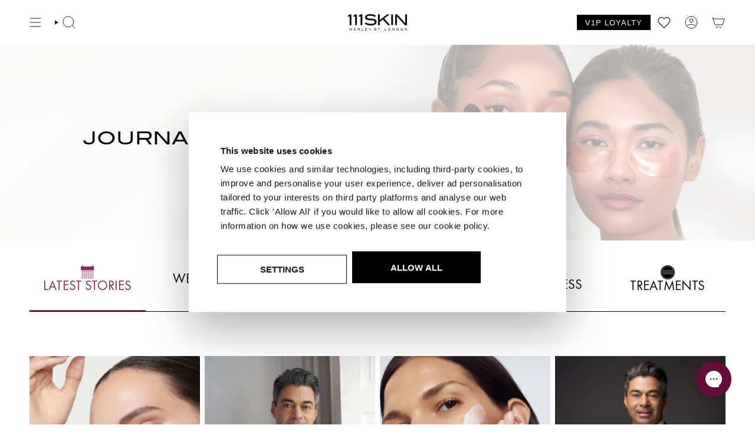

--- FILE ---
content_type: text/css
request_url: https://111skin.com/cdn/shop/t/502/assets/blog-tabs.css?v=50421162144659559971758705137
body_size: -173
content:
.blog-tabs{display:flex;justify-content:flex-start;margin-bottom:2rem;border-bottom:1px solid black;overflow-x:auto;-webkit-overflow-scrolling:touch;scrollbar-width:none;-ms-overflow-style:none}.blog-tabs::-webkit-scrollbar{display:none}.blog-tab{background:none;border:none;font-family:var(--font-heading-family);font-size:1.5rem;padding:.5rem 1rem;text-transform:uppercase;cursor:pointer;position:relative;transition:all .3s ease;display:inline-flex;flex:0 0 auto;flex-direction:column;align-items:center;justify-content:center;gap:1rem;margin-bottom:1.5rem;white-space:nowrap}.blog-tab:after{content:"";position:absolute;bottom:-1.5rem;left:0;width:100%;height:2px;background-color:currentColor;transform:scaleX(0);transition:transform .3s ease}.blog-tab.active,.blog-tab.active svg:not(.icon-treatments),.blog-tab.active svg:not(.icon-treatments) path,.blog-tab.active svg:not(.icon-treatments) polygon,.blog-tab.active svg:not(.icon-treatments) line,.blog-tab.active svg:not(.icon-treatments) circle{color:#832a59;fill:#832a59}.blog-tab.active .icon-treatments{fill:#832a59}.blog-tab.active:after{transform:scaleX(1)}@media screen and (max-width: 749px){.blog-tab{font-size:1.2rem;padding:.4rem .8rem}}@media screen and (min-width: 750px){.blog-tabs{flex-wrap:wrap;justify-content:space-between;overflow-x:visible;margin-bottom:5rem}.blog-tab{flex:1}}
/*# sourceMappingURL=/cdn/shop/t/502/assets/blog-tabs.css.map?v=50421162144659559971758705137 */


--- FILE ---
content_type: text/css
request_url: https://111skin.com/cdn/shop/t/502/assets/overlay.css?v=80492025106061080341762857702
body_size: -449
content:
.overlay{position:fixed;top:0;right:0;bottom:0;left:0;width:100vw;height:100vh;display:flex;align-items:center;justify-content:center;background:#000000b3;z-index:9999;transition:opacity .3s,visibility .3s;opacity:0;visibility:hidden}.overlay.active,.overlay.loading .loading-spinner{opacity:1;visibility:visible}
/*# sourceMappingURL=/cdn/shop/t/502/assets/overlay.css.map?v=80492025106061080341762857702 */


--- FILE ---
content_type: text/javascript
request_url: https://111skin.com/cdn/shop/t/502/assets/variant-selects.js?v=124654896630391006311758705141
body_size: -312
content:
class VariantSelects extends HTMLElement{constructor(){super()}connectedCallback(){this.setupVariantSelects()}setupVariantSelects(){this.querySelectorAll("select[data-option-name]").forEach(select=>{select.addEventListener("change",()=>{this.clickMainVariantSelector(select)})})}clickMainVariantSelector(cartBarSelect){const optionValue=cartBarSelect.value,mainProductForm=document.querySelector(".product__form__outer");if(!mainProductForm)return;const variantInputs=mainProductForm.querySelectorAll('input[name^="options"]'),mainInput=Array.from(variantInputs).find(input=>input.value===optionValue);mainInput&&mainInput.click()}}customElements.get("variant-selects")||customElements.define("variant-selects",VariantSelects);
//# sourceMappingURL=/cdn/shop/t/502/assets/variant-selects.js.map?v=124654896630391006311758705141


--- FILE ---
content_type: application/x-javascript
request_url: https://app.sealsubscriptions.com/shopify/public/status/shop/111skin-global.myshopify.com.js?1769054732
body_size: -266
content:
var sealsubscriptions_settings_updated='1769022037c';

--- FILE ---
content_type: text/javascript
request_url: https://111skin.com/cdn/shop/t/502/assets/klaviyo-bis.js?v=124050607647507089901762857701
body_size: 194
content:
class KlaviyoBis extends HTMLElement{constructor(){super()}connectedCallback(){this.querySelector("[data-open-bis]").addEventListener("click",this.onOpenBisClick.bind(this))}async onOpenBisClick(e){e.preventDefault(),this.popup=new Popup;const html=await fetchSection(`/products/${this.dataset.productHandle}?section_id=product-notifyme`).then(section=>section.innerHTML);this.popup.insertContent(html),this.popup.el.addEventListener("submit",this.onFormSubmit.bind(this))}onFormSubmit(e){e.target.matches("[data-shopify-cart-notify-form]")&&(e.preventDefault(),e.target.querySelector('button[type="submit"]').classList.add("loading"),e.target.querySelector('button[type="submit"]').innerHTML=`
      <svg class="loading-spinner" xmlns="http://www.w3.org/2000/svg" viewBox="0 0 48 48">
        <g fill="currentColor"><g><path d="M24 47a23 23 0 1 1 23-23 23.025 23.025 0 0 1-23 23zm0-42a19 19 0 1 0 19 19A19.021 19.021 0 0 0 24 5z" opacity=".4"></path><path d="M47 24h-4A19.021 19.021 0 0 0 24 5V1a23.025 23.025 0 0 1 23 23z"></path></g></g>
      </svg>
    `,this.createNotification(e.target))}createNotification(form){const formData=new FormData(form);formData.get("email"),formData.get("variant_id"),formData.get("product_id");const url=`https://a.klaviyo.com/client/back-in-stock-subscriptions/?company_id=${this.dataset.klaviyoKey}`;let formattedData={email:formData.get("email"),variant:formData.get("variant_id"),platform:"shopify",subscribe_for_newsletter:!1};const payload={data:{type:"back-in-stock-subscription",attributes:{profile:{data:{type:"profile",attributes:{email:formData.get("email")}}},channels:["EMAIL"]},relationships:{variant:{data:{type:"catalog-variant",id:`$shopify:::$default:::${formData.get("variant_id")}`}}}}};console.log("payload",payload);const options={method:"POST",headers:{"Content-Type":"application/json",revision:"2024-06-15"},body:JSON.stringify(payload)};fetch(url,options).then(res=>{if(res.status!==200&&res.status!==202)throw res;this.popup.replaceContent(`<p class="p-6">You're in! We'll let you know when it's back.</p>`)})}}customElements.get("klaviyo-bis",KlaviyoBis)||customElements.define("klaviyo-bis",KlaviyoBis);
//# sourceMappingURL=/cdn/shop/t/502/assets/klaviyo-bis.js.map?v=124050607647507089901762857701


--- FILE ---
content_type: text/javascript
request_url: https://111skin.com/cdn/shop/t/502/assets/blog.js?v=164483988214933279181758705138
body_size: -367
content:
document.addEventListener("DOMContentLoaded",function(){const tabs=document.querySelectorAll(".blog-tab"),tabContents=document.querySelectorAll(".blog-tab-content");function showTab(tagHandle){tabContents.forEach(content=>{content.style.display=content.id===`tab-${tagHandle}`?"block":"none"}),tabs.forEach(tab=>{tab.classList.toggle("active",tab.dataset.tag===tagHandle)})}tabs.forEach(tab=>{tab.addEventListener("click",()=>showTab(tab.dataset.tag))}),tabs.length>0&&showTab(tabs[0].dataset.tag)});
//# sourceMappingURL=/cdn/shop/t/502/assets/blog.js.map?v=164483988214933279181758705138


--- FILE ---
content_type: text/javascript
request_url: https://111skin.com/cdn/shop/t/502/assets/cart-subscription.js?v=91618249261146805981758705142
body_size: 45
content:
class CartSubscription{constructor(){this.init()}init(){this.bindEvents()}bindEvents(){document.addEventListener("click",e=>{e.target.matches("[data-shopify-cart-add-subscription]")&&(e.preventDefault(),this.toggleSubscriptionDropdown(e.target))}),document.addEventListener("change",e=>{e.target.matches("[data-subscription-select]")&&this.handleSubscriptionChange(e.target)})}toggleSubscriptionDropdown(button){const lineItemKey=button.dataset.lineItemKey,dropdown=button.parentNode.querySelector(`[data-line-item-key="${lineItemKey}"] + .cart__subscription-dropdown`);if(dropdown){button.style.display="none",dropdown.style.display="block";const select=dropdown.querySelector("select");select&&select.focus()}}async handleSubscriptionChange(select){const lineItemKey=select.dataset.lineItemKey,selectedValue=select.value;if(!lineItemKey){console.error("Missing line item key");return}const dropdown=select.closest(".cart__subscription-dropdown");dropdown.classList.add("loading");try{selectedValue==="onetime"?await this.removeSubscription(lineItemKey):await this.addSubscription(lineItemKey,selectedValue);const cartItems=document.querySelector("cart-items");cartItems&&typeof cartItems.getCart=="function"&&cartItems.getCart()}catch(error){console.error("Error updating subscription:",error),alert("Failed to update subscription. Please try again.")}finally{dropdown.classList.remove("loading")}}async addSubscription(lineItemKey,sellingPlanId){if(!(await fetch("/cart/change.js",{method:"POST",headers:{"Content-Type":"application/json"},body:JSON.stringify({id:lineItemKey,selling_plan:sellingPlanId})})).ok)throw new Error("Failed to add subscription")}async removeSubscription(lineItemKey){if(!(await fetch("/cart/change.js",{method:"POST",headers:{"Content-Type":"application/json"},body:JSON.stringify({id:lineItemKey,selling_plan:null})})).ok)throw new Error("Failed to remove subscription")}}let cartSubscriptionInstance=null;document.addEventListener("DOMContentLoaded",()=>{cartSubscriptionInstance||(cartSubscriptionInstance=new CartSubscription)}),document.addEventListener("theme:cart:updated",()=>{cartSubscriptionInstance||(cartSubscriptionInstance=new CartSubscription)}),document.addEventListener("theme:cart-drawer:open",()=>{cartSubscriptionInstance||(cartSubscriptionInstance=new CartSubscription)});
//# sourceMappingURL=/cdn/shop/t/502/assets/cart-subscription.js.map?v=91618249261146805981758705142


--- FILE ---
content_type: text/javascript
request_url: https://111skin.com/cdn/shop/t/502/assets/theme.dev.js?v=164451207304645772821765470802
body_size: 43855
content:
/*
* @license
* Broadcast Theme (c) Presidio Creative
*
* This file is included for advanced development by
* Shopify Agencies.  Modified versions of the theme
* code are not supported by Shopify or Presidio Creative.
*
* In order to use this file you will need to change
* theme.js to theme.dev.js in /layout/theme.liquid
*
*/(function(scrollLock){"use strict";(function(){const env={NODE_ENV:"production"};try{if(process){process.env=Object.assign({},process.env),Object.assign(process.env,env);return}}catch{}globalThis.process={env}})(),window.theme=window.theme||{},window.theme.sizes={mobile:480,small:750,large:990,widescreen:1400},window.theme.focusable='button, [href], input, select, textarea, [tabindex]:not([tabindex="-1"])',window.theme.getWindowWidth=function(){return document.documentElement.clientWidth||document.body.clientWidth||window.innerWidth},window.theme.getWindowHeight=function(){return document.documentElement.clientHeight||document.body.clientHeight||window.innerHeight},window.theme.isMobile=function(){return window.theme.getWindowWidth()<window.theme.sizes.small};const moneyFormat="${{amount}}";window.theme.formatMoney=function(cents,format){typeof cents=="string"&&(cents=cents.replace(".",""));let value="";const placeholderRegex=/\{\{\s*(\w+)\s*\}\}/,formatString=format||moneyFormat;function formatWithDelimiters(number,precision=2,thousands=",",decimal="."){if(isNaN(number)||number==null)return 0;number=(number/100).toFixed(precision);const parts=number.split("."),dollarsAmount=parts[0].replace(/(\d)(?=(\d\d\d)+(?!\d))/g,`$1${thousands}`),centsAmount=parts[1]?decimal+parts[1]:"";return dollarsAmount+centsAmount}switch(formatString.match(placeholderRegex)[1]){case"amount":value=formatWithDelimiters(cents,2);break;case"amount_no_decimals":value=formatWithDelimiters(cents,0);break;case"amount_with_comma_separator":value=formatWithDelimiters(cents,2,".",",");break;case"amount_no_decimals_with_comma_separator":value=formatWithDelimiters(cents,0,".",",");break;case"amount_with_apostrophe_separator":value=formatWithDelimiters(cents,2,"'",".");break;case"amount_no_decimals_with_space_separator":value=formatWithDelimiters(cents,0," ","");break;case"amount_with_space_separator":value=formatWithDelimiters(cents,2," ",",");break;case"amount_with_period_and_space_separator":value=formatWithDelimiters(cents,2," ",".");break}return formatString.replace(placeholderRegex,value)},window.theme.debounce=function(fn,time){let timeout;return function(){if(fn){const functionCall=()=>fn.apply(this,arguments);clearTimeout(timeout),timeout=setTimeout(functionCall,time)}}};let screenOrientation=getScreenOrientation(),firstLoad=!0;window.theme.readHeights=function(){const h={};return h.windowHeight=Math.min(window.screen.height,window.innerHeight),h.footerHeight=getHeight('[data-section-type*="footer"]'),h.headerHeight=getHeight("[data-header-height]"),h.stickyHeaderHeight=document.querySelector("[data-header-sticky]")?h.headerHeight:0,h.collectionNavHeight=getHeight("[data-collection-nav]"),h.logoHeight=getFooterLogoWithPadding(),h};function setVars(){const{windowHeight,headerHeight,logoHeight,footerHeight,collectionNavHeight}=window.theme.readHeights(),currentScreenOrientation=getScreenOrientation();(!firstLoad||currentScreenOrientation!==screenOrientation||window.innerWidth>window.theme.sizes.mobile)&&(document.documentElement.style.setProperty("--full-height",`${windowHeight}px`),document.documentElement.style.setProperty("--three-quarters",`${windowHeight*(3/4)}px`),document.documentElement.style.setProperty("--two-thirds",`${windowHeight*(2/3)}px`),document.documentElement.style.setProperty("--one-half",`${windowHeight/2}px`),document.documentElement.style.setProperty("--one-third",`${windowHeight/3}px`),screenOrientation=currentScreenOrientation,firstLoad=!1),document.documentElement.style.setProperty("--collection-nav-height",`${collectionNavHeight}px`),document.documentElement.style.setProperty("--header-height",`${headerHeight}px`),document.documentElement.style.setProperty("--footer-height",`${footerHeight}px`),document.documentElement.style.setProperty("--content-full",`${windowHeight-headerHeight-logoHeight/2}px`),document.documentElement.style.setProperty("--content-min",`${windowHeight-headerHeight-footerHeight}px`)}function getScreenOrientation(){if(window.matchMedia("(orientation: portrait)").matches)return"portrait";if(window.matchMedia("(orientation: landscape)").matches)return"landscape"}function getHeight(selector){const el=document.querySelector(selector);return el?el.offsetHeight:0}function getFooterLogoWithPadding(){const height=getHeight("[data-footer-logo]");return height>0?height+20:0}setVars(),window.addEventListener("DOMContentLoaded",setVars),document.addEventListener("theme:resize",setVars),document.addEventListener("shopify:section:load",setVars),window.theme.scrollTo=elementTop=>{const stickyHeaderHeight=document.querySelector("[data-header-sticky]")?document.querySelector("[data-header-height]").offsetHeight:0;window.scrollTo({top:elementTop+window.scrollY-stickyHeaderHeight,left:0,behavior:"smooth"})};const trapFocusHandlers={},a11y={forceFocus(element,options){options=options||{};var savedTabIndex=element.tabIndex;element.tabIndex=-1,element.dataset.tabIndex=savedTabIndex,element.focus(),typeof options.className<"u"&&element.classList.add(options.className),element.addEventListener("blur",callback);function callback(event){event.target.removeEventListener(event.type,callback),element.tabIndex=savedTabIndex,delete element.dataset.tabIndex,typeof options.className<"u"&&element.classList.remove(options.className)}},focusHash(options){options=options||{};var hash=window.location.hash,element=document.getElementById(hash.slice(1));if(element&&options.ignore&&element.matches(options.ignore))return!1;hash&&element&&this.forceFocus(element,options)},bindInPageLinks(options){options=options||{};var links=Array.prototype.slice.call(document.querySelectorAll('a[href^="#"]'));function queryCheck(selector){return document.getElementById(selector)!==null}return links.filter(link=>{if(link.hash==="#"||link.hash===""||options.ignore&&link.matches(options.ignore)||!queryCheck(link.hash.substr(1)))return!1;try{var element=document.querySelector(link.hash);if(!element)return!1;link.addEventListener("click",()=>{this.forceFocus(element,options)})}catch(error){console.log("error",error)}return!0})},focusable(container){var elements=Array.prototype.slice.call(container.querySelectorAll("[tabindex],[draggable],a[href],area,button:enabled,input:not([type=hidden]):enabled,object,select:enabled,textarea:enabled"));return elements.filter(element=>!!((element.offsetWidth||element.offsetHeight||element.getClientRects().length)&&this.isVisible(element)))},trapFocus(container,options){options=options||{};var elements=this.focusable(container),elementToFocus=options.elementToFocus||container,first=elements[0],last=elements[elements.length-1];this.removeTrapFocus(),trapFocusHandlers.focusin=function(event){container!==event.target&&!container.contains(event.target)&&first&&first===event.target&&first.focus(),!(event.target!==container&&event.target!==last&&event.target!==first)&&document.addEventListener("keydown",trapFocusHandlers.keydown)},trapFocusHandlers.focusout=function(){document.removeEventListener("keydown",trapFocusHandlers.keydown)},trapFocusHandlers.keydown=function(event){event.code==="Tab"&&(event.target===last&&!event.shiftKey&&(event.preventDefault(),first.focus()),(event.target===container||event.target===first)&&event.shiftKey&&(event.preventDefault(),last.focus()))},document.addEventListener("focusout",trapFocusHandlers.focusout),document.addEventListener("focusin",trapFocusHandlers.focusin),this.forceFocus(elementToFocus,options)},removeTrapFocus(){document.removeEventListener("focusin",trapFocusHandlers.focusin),document.removeEventListener("focusout",trapFocusHandlers.focusout),document.removeEventListener("keydown",trapFocusHandlers.keydown)},autoFocusLastElement(){window.a11y.lastElement&&document.body.classList.contains("is-focused")&&setTimeout(()=>{window.a11y.lastElement?.focus()})},accessibleLinks(elements,options){if(typeof elements!="string")throw new TypeError(elements+" is not a String.");if(elements=document.querySelectorAll(elements),elements.length===0)return;options=options||{},options.messages=options.messages||{};var messages={newWindow:options.messages.newWindow||"Opens in a new window.",external:options.messages.external||"Opens external website.",newWindowExternal:options.messages.newWindowExternal||"Opens external website in a new window."},prefix=options.prefix||"a11y",messageSelectors={newWindow:prefix+"-new-window-message",external:prefix+"-external-message",newWindowExternal:prefix+"-new-window-external-message"};function generateHTML(messages2){var container=document.createElement("ul"),htmlMessages=Object.keys(messages2).reduce((html,key)=>html+="<li id="+messageSelectors[key]+">"+messages2[key]+"</li>","");container.setAttribute("hidden",!0),container.innerHTML=htmlMessages,document.body.appendChild(container)}function externalSite(link){return link.hostname!==window.location.hostname}elements.forEach(link=>{var target=link.getAttribute("target"),rel=link.getAttribute("rel"),isExternal=externalSite(link),isTargetBlank=target==="_blank",missingRelNoopener=rel===null||rel.indexOf("noopener")===-1;if(isTargetBlank&&missingRelNoopener){var relValue=rel===null?"noopener":rel+" noopener";link.setAttribute("rel",relValue)}isExternal&&isTargetBlank?link.setAttribute("aria-describedby",messageSelectors.newWindowExternal):isExternal?link.setAttribute("aria-describedby",messageSelectors.external):isTargetBlank&&link.setAttribute("aria-describedby",messageSelectors.newWindow)}),generateHTML(messages)},isVisible(el){var style=window.getComputedStyle(el);return style.display!=="none"&&style.visibility!=="hidden"}};window.theme=window.theme||{},window.theme.a11y=a11y,window.theme.throttle=(fn,wait)=>{let prev2,next;return function invokeFn(...args){const now=Date.now();next=clearTimeout(next),!prev2||now-prev2>=wait?(fn.apply(null,args),prev2=now):next=setTimeout(invokeFn.bind(null,...args),wait-(now-prev2))}};function appendCartItems(){if(document.querySelector("cart-items"))return;const cartItems=document.createElement("cart-items");document.body.appendChild(cartItems)}function floatLabels(container){container.querySelectorAll(".form-field").forEach(element=>{const label=element.querySelector("label"),input=element.querySelector("input, textarea");label&&input&&(input.addEventListener("keyup",event=>{event.target.value!==""?label.classList.add("label--float"):label.classList.remove("label--float")}),input.value&&input.value.length&&label.classList.add("label--float"))})}let lastWindowWidth=window.theme.getWindowWidth(),lastWindowHeight=window.theme.getWindowHeight();function dispatch$1(){document.dispatchEvent(new CustomEvent("theme:resize",{bubbles:!0})),lastWindowWidth!==window.theme.getWindowWidth()&&(document.dispatchEvent(new CustomEvent("theme:resize:width",{bubbles:!0})),lastWindowWidth=window.theme.getWindowWidth()),lastWindowHeight!==window.theme.getWindowHeight()&&(document.dispatchEvent(new CustomEvent("theme:resize:height",{bubbles:!0})),lastWindowHeight=window.theme.getWindowHeight())}function resizeListener(){window.addEventListener("resize",window.theme.debounce(function(){dispatch$1()},50))}let prev=window.scrollY,up=null,down=null,wasUp=null,wasDown=null,scrollLockTimer=0;function dispatch(){const position=window.scrollY;position>prev?(down=!0,up=!1):position<prev?(down=!1,up=!0):(up=null,down=null),prev=position,document.dispatchEvent(new CustomEvent("theme:scroll",{detail:{up,down,position},bubbles:!1})),up&&!wasUp&&document.dispatchEvent(new CustomEvent("theme:scroll:up",{detail:{position},bubbles:!1})),down&&!wasDown&&document.dispatchEvent(new CustomEvent("theme:scroll:down",{detail:{position},bubbles:!1})),wasDown=down,wasUp=up}function lock(e){setTimeout(()=>{scrollLockTimer&&clearTimeout(scrollLockTimer),scrollLock.disablePageScroll(e.detail,{allowTouchMove:el=>el.tagName==="TEXTAREA"}),document.documentElement.setAttribute("data-scroll-locked","")})}function unlock(e){const timeout=e.detail;timeout?scrollLockTimer=setTimeout(removeScrollLock,timeout):removeScrollLock()}function removeScrollLock(){scrollLock.clearQueueScrollLocks(),scrollLock.enablePageScroll(),document.documentElement.removeAttribute("data-scroll-locked")}function scrollListener(){let timeout;window.addEventListener("scroll",function(){timeout&&window.cancelAnimationFrame(timeout),timeout=window.requestAnimationFrame(function(){dispatch()})},{passive:!0}),window.addEventListener("theme:scroll:lock",lock),window.addEventListener("theme:scroll:unlock",unlock)}const wrap=(toWrap,wrapperClass="",wrapperOption)=>{const wrapper=wrapperOption||document.createElement("div");return wrapper.classList.add(wrapperClass),toWrap.parentNode.insertBefore(wrapper,toWrap),wrapper.appendChild(toWrap)};function wrapElements(container){container.querySelectorAll(".rte table").forEach(table=>{wrap(table,"rte__table-wrapper"),table.setAttribute("data-scroll-lock-scrollable","")}),container.querySelectorAll('.rte iframe[src*="youtube.com/embed"], .rte iframe[src*="player.vimeo"], .rte iframe#admin_bar_iframe').forEach(frame=>{wrap(frame,"rte__video-wrapper")})}function isTouchDevice(){return"ontouchstart"in window||navigator.maxTouchPoints>0||navigator.msMaxTouchPoints>0}function isTouch(){isTouchDevice()?(document.documentElement.className=document.documentElement.className.replace("no-touch","supports-touch"),window.theme.touch=!0):window.theme.touch=!1}function ariaToggle(container){const toggleButtons=container.querySelectorAll("[data-aria-toggle]");toggleButtons.length&&toggleButtons.forEach(element=>{element.addEventListener("click",function(event){event.preventDefault();const currentTarget=event.currentTarget;currentTarget.setAttribute("aria-expanded",currentTarget.getAttribute("aria-expanded")=="false"?"true":"false");const toggleID=currentTarget.getAttribute("aria-controls"),toggleElement=document.querySelector(`#${toggleID}`),removeExpandingClass=()=>{toggleElement.classList.remove("expanding"),toggleElement.removeEventListener("transitionend",removeExpandingClass)},addExpandingClass=()=>{toggleElement.classList.add("expanding"),toggleElement.removeEventListener("transitionstart",addExpandingClass)};toggleElement.addEventListener("transitionstart",addExpandingClass),toggleElement.addEventListener("transitionend",removeExpandingClass),toggleElement.classList.toggle("expanded")})})}function loading(){document.body.classList.add("is-loaded")}const classes$q={loading:"is-loading"},selectors$u={img:"img.is-loading"};function loadedImagesEventHook(){document.addEventListener("load",e=>{e.target.tagName.toLowerCase()=="img"&&e.target.classList.contains(classes$q.loading)&&(e.target.classList.remove(classes$q.loading),e.target.parentNode.classList.remove(classes$q.loading),e.target.parentNode.parentNode.classList.contains(classes$q.loading)&&e.target.parentNode.parentNode.classList.remove(classes$q.loading))},!0)}function removeLoadingClassFromLoadedImages(container){container.querySelectorAll(selectors$u.img).forEach(img=>{img.complete&&(img.classList.remove(classes$q.loading),img.parentNode.classList.remove(classes$q.loading),img.parentNode.parentNode.classList.contains(classes$q.loading)&&img.parentNode.parentNode.classList.remove(classes$q.loading))})}const selectors$t={aos:"[data-aos]:not(.aos-animate)",aosAnchor:"[data-aos-anchor]",aosIndividual:"[data-aos]:not([data-aos-anchor]):not(.aos-animate)"},classes$p={aosAnimate:"aos-animate"},observerConfig={attributes:!1,childList:!0,subtree:!0};let anchorContainers=[];const mutationCallback=mutationList=>{for(const mutation of mutationList)if(mutation.type==="childList"){const element=mutation.target,elementsToAnimate=element.querySelectorAll(selectors$t.aos),anchors=element.querySelectorAll(selectors$t.aosAnchor);elementsToAnimate.length&&elementsToAnimate.forEach(element2=>{aosItemObserver.observe(element2)}),anchors.length&&initAnchorObservers(anchors)}},aosItemObserver=new IntersectionObserver((entries,observer)=>{entries.forEach(entry=>{entry.isIntersecting&&(entry.target.classList.add(classes$p.aosAnimate),observer.unobserve(entry.target))})},{root:null,rootMargin:"0px",threshold:[0,.1,.25,.5,.75,1]}),aosAnchorObserver=new IntersectionObserver((entries,observer)=>{entries.forEach(entry=>{if(entry.intersectionRatio){const elementsToAnimate=entry.target.querySelectorAll(selectors$t.aos);elementsToAnimate.length&&elementsToAnimate.forEach(item=>{item.classList.add(classes$p.aosAnimate)}),observer.unobserve(entry.target);const sectionIndex=anchorContainers.indexOf("#"+entry.target.id);sectionIndex!==-1&&anchorContainers.splice(sectionIndex,1)}})},{root:null,rootMargin:"0px",threshold:[.1,.25,.5,.75,1]});function bodyMutationObserver(){new MutationObserver(mutationCallback).observe(document.body,observerConfig)}function elementsIntersectionObserver(){const elementsToAnimate=document.querySelectorAll(selectors$t.aosIndividual);elementsToAnimate.length&&elementsToAnimate.forEach(element=>{aosItemObserver.observe(element)})}function anchorsIntersectionObserver(){const anchors=document.querySelectorAll(selectors$t.aosAnchor);anchors.length&&initAnchorObservers(anchors)}function initAnchorObservers(anchors){!anchors.length||Shopify.visualPreviewMode||anchors.forEach(anchor=>{const containerId=anchor.dataset.aosAnchor;if(containerId&&anchorContainers.indexOf(containerId)===-1){const container=document.querySelector(containerId);container&&(aosAnchorObserver.observe(container),anchorContainers.push(containerId))}})}function initAnimations(){elementsIntersectionObserver(),anchorsIntersectionObserver(),bodyMutationObserver(),document.addEventListener("shopify:section:unload",e=>{const sectionId="#"+e.target.querySelector("[data-section-id]")?.id,sectionIndex=anchorContainers.indexOf(sectionId);sectionIndex!==-1&&anchorContainers.splice(sectionIndex,1)})}window.requestIdleCallback=window.requestIdleCallback||function(cb){var start=Date.now();return setTimeout(function(){cb({didTimeout:!1,timeRemaining:function(){return Math.max(0,50-(Date.now()-start))}})},1)},window.cancelIdleCallback=window.cancelIdleCallback||function(id){clearTimeout(id)},window.theme.settings.enableAnimations&&initAnimations(),resizeListener(),scrollListener(),isTouch(),loadedImagesEventHook(),window.addEventListener("DOMContentLoaded",()=>{ariaToggle(document),floatLabels(document),wrapElements(document),removeLoadingClassFromLoadedImages(document),loading(),appendCartItems(),requestIdleCallback(()=>{Shopify.visualPreviewMode&&document.documentElement.classList.add("preview-mode")})}),document.addEventListener("shopify:section:load",e=>{const container=e.target;floatLabels(container),wrapElements(container),ariaToggle(document)});const classes$o={focus:"is-focused"},selectors$s={inPageLink:"[data-skip-content]",linkesWithOnlyHash:'a[href="#"]'};class Accessibility{constructor(){this.init()}init(){this.a11y=window.theme.a11y,this.html=document.documentElement,this.body=document.body,this.inPageLink=document.querySelector(selectors$s.inPageLink),this.linkesWithOnlyHash=document.querySelectorAll(selectors$s.linkesWithOnlyHash),this.a11y.focusHash(),this.a11y.bindInPageLinks(),this.clickEvents(),this.focusEvents()}clickEvents(){this.inPageLink&&this.inPageLink.addEventListener("click",event=>{event.preventDefault()}),this.linkesWithOnlyHash&&this.linkesWithOnlyHash.forEach(item=>{item.addEventListener("click",event=>{event.preventDefault()})})}focusEvents(){document.addEventListener("mousedown",()=>{this.body.classList.remove(classes$o.focus)}),document.addEventListener("keyup",event=>{event.code==="Tab"&&this.body.classList.add(classes$o.focus)})}}window.a11y=new Accessibility,window.theme.waitForAnimationEnd=function(element){return new Promise(resolve=>{function onAnimationEnd(event){event.target==element&&(element.removeEventListener("animationend",onAnimationEnd),resolve())}element?.addEventListener("animationend",onAnimationEnd)})},window.theme.waitForAllAnimationsEnd=function(section){return new Promise((resolve,rejected)=>{const animatedElements=section.querySelectorAll("[data-aos]");let animationCount=0;function onAnimationEnd(event){animationCount++,animationCount===animatedElements.length&&resolve(),event.target.removeEventListener("animationend",onAnimationEnd)}animatedElements.forEach(element=>{element.addEventListener("animationend",onAnimationEnd)}),animationCount||rejected()})};function FetchError(object){this.status=object.status||null,this.headers=object.headers||null,this.json=object.json||null,this.body=object.body||null}FetchError.prototype=Error.prototype;const classes$n={animated:"is-animated",active:"is-active",added:"is-added",disabled:"is-disabled",empty:"is-empty",error:"has-error",headerStuck:"js__header__stuck",hidden:"is-hidden",hiding:"is-hiding",loading:"is-loading",open:"is-open",removed:"is-removed",success:"is-success",visible:"is-visible",expanded:"is-expanded",updated:"is-updated",variantSoldOut:"variant--soldout",variantUnavailable:"variant--unavailable"},selectors$r={apiContent:"[data-api-content]",apiLineItems:"[data-api-line-items]",apiUpsellItems:"[data-api-upsell-items]",apiBundleItems:"[data-api-bundle-items]",apiCartPrice:"[data-api-cart-price]",animation:"[data-animation]",additionalCheckoutButtons:".additional-checkout-buttons",buttonSkipUpsellProduct:"[data-skip-upsell-product]",cartBarAdd:"[data-add-to-cart-bar]",cartCloseError:"[data-cart-error-close]",cartDrawer:"cart-drawer",cartDrawerClose:"[data-cart-drawer-close]",cartEmpty:"[data-cart-empty]",cartErrors:"[data-cart-errors]",cartItemRemove:"[data-item-remove]",cartPage:"[data-cart-page]",cartForm:"[data-cart-form]",cartTermsCheckbox:"[data-cart-acceptance-checkbox]",cartCheckoutButtonWrapper:"[data-cart-checkout-buttons]",cartCheckoutButton:"[data-cart-checkout-button]",cartTotal:"[data-cart-total]",checkoutButtons:"[data-checkout-buttons]",errorMessage:"[data-error-message]",formCloseError:"[data-close-error]",formErrorsContainer:"[data-cart-errors-container]",formWrapper:"[data-form-wrapper]",freeShipping:"[data-free-shipping]",freeShippingGraph:"[data-progress-graph]",freeShippingProgress:"[data-progress-bar]",headerWrapper:"[data-header-wrapper]",item:"[data-item]",itemsHolder:"[data-items-holder]",leftToSpend:"[data-left-to-spend]",navDrawer:"[data-drawer]",outerSection:"[data-section-id]",priceHolder:"[data-cart-price-holder]",quickAddHolder:"[data-quick-add-holder]",quickAddModal:"[data-quick-add-modal]",qtyInput:'input[name="updates[]"]',upsellProductsHolder:"[data-upsell-products]",bundleProductsHolder:"[data-bundle-products]",upsellWidget:"[data-upsell-widget]",bundleWidget:"[data-bundle-widget]",termsErrorMessage:"[data-terms-error-message]",collapsibleBody:"[data-collapsible-body]",discountInput:"[data-discount-input]",discountField:"[data-discount-field]",discountButton:"[data-apply-discount]",discountBody:"[data-discount-body]",discountCode:"[data-discount-code]",discountErrorMessage:"[data-discount-error-message]",removeDiscount:"[data-remove-discount]",noscript:"noscript"},attributes$h={cartTotal:"data-cart-total",disabled:"disabled",freeShipping:"data-free-shipping",freeShippingLimit:"data-free-shipping-limit",item:"data-item",itemIndex:"data-item-index",itemTitle:"data-item-title",open:"open",quickAddHolder:"data-quick-add-holder",quickAddVariant:"data-quick-add-variant",scrollLocked:"data-scroll-locked",upsellAutoOpen:"data-upsell-auto-open",name:"name",maxInventoryReached:"data-max-inventory-reached",errorMessagePosition:"data-error-message-position",discountButton:"data-cart-discount-button"};class CartItems extends HTMLElement{constructor(){super(),this.a11y=window.theme.a11y}connectedCallback(){this.cartPage=document.querySelector(selectors$r.cartPage),this.cartForm=document.querySelector(selectors$r.cartForm),this.cartDrawer=document.querySelector(selectors$r.cartDrawer),this.cartEmpty=document.querySelector(selectors$r.cartEmpty),this.cartTermsCheckbox=document.querySelector(selectors$r.cartTermsCheckbox),this.cartCheckoutButtonWrapper=document.querySelector(selectors$r.cartCheckoutButtonWrapper),this.cartCheckoutButton=document.querySelector(selectors$r.cartCheckoutButton),this.checkoutButtons=document.querySelector(selectors$r.checkoutButtons),this.itemsHolder=document.querySelector(selectors$r.itemsHolder),this.priceHolder=document.querySelector(selectors$r.priceHolder),this.items=document.querySelectorAll(selectors$r.item),this.cartTotal=document.querySelector(selectors$r.cartTotal),this.freeShipping=document.querySelectorAll(selectors$r.freeShipping),this.cartErrorHolder=document.querySelector(selectors$r.cartErrors),this.cartCloseErrorMessage=document.querySelector(selectors$r.cartCloseError),this.headerWrapper=document.querySelector(selectors$r.headerWrapper),this.navDrawer=document.querySelector(selectors$r.navDrawer),this.upsellProductsHolder=document.querySelector(selectors$r.upsellProductsHolder),this.bundleProductsHolder=document.querySelector(selectors$r.bundleProductsHolder),this.subtotal=window.theme.subtotal,this.discountInput=document.querySelector(selectors$r.discountInput),this.discountField=document.querySelector(selectors$r.discountField),this.discountButton=document.querySelector(selectors$r.discountButton),this.hasDiscountBlock=!!document.querySelector(selectors$r.discountButton),this.discountErrorMessage=document.querySelector(selectors$r.discountErrorMessage),this.existingDiscountCodes=[],this.discounts=document.querySelectorAll(selectors$r.discountBody),this.cart=this.cartDrawer||this.cartPage,this.hasDiscountBlock&&(this.discountButton.addEventListener("click",event=>{event.preventDefault();const newDiscountCode=this.discountInput.value.trim();this.discountInput.value="",newDiscountCode&&this.applyDiscount(newDiscountCode)}),this.bindDiscountEventListeners()),this.animateItems=this.animateItems.bind(this),this.addToCart=this.addToCart.bind(this),this.cartAddEvent=this.cartAddEvent.bind(this),this.updateProgress=this.updateProgress.bind(this),this.onCartDrawerClose=this.onCartDrawerClose.bind(this),document.addEventListener("theme:cart:add",this.cartAddEvent),document.addEventListener("theme:announcement:init",this.updateProgress),theme.settings.cartType=="drawer"&&(document.addEventListener("theme:cart-drawer:open",this.animateItems),document.addEventListener("theme:cart-drawer:close",this.onCartDrawerClose)),this.skipUpsellProductsArray=[],this.skipBundleProductsArray=[],this.skipUpsellOrBundleProductEvent(),this.checkSkippedUpsellOrBundleProductsFromStorage(),this.toggleCartUpsellOrBundleWidgetVisibility(),this.circumference=28*Math.PI,this.freeShippingLimit=this.freeShipping.length?Number(this.freeShipping[0].getAttribute(attributes$h.freeShippingLimit))*window.Shopify.currency.rate:0,this.freeShippingMessageHandle(this.subtotal),this.updateProgress(),this.build=this.build.bind(this),this.updateCart=this.updateCart.bind(this),this.productAddCallback=this.productAddCallback.bind(this),this.formSubmitHandler=window.theme.throttle(this.formSubmitHandler.bind(this),50),this.cartPage&&this.animateItems(),this.cart&&(this.hasItemsInCart=this.hasItemsInCart.bind(this),this.cartCount=this.getCartItemCount()),this.toggleClassesOnContainers=this.toggleClassesOnContainers.bind(this),this.totalItems=this.items.length,this.showCannotAddMoreInCart=!1,this.cartUpdateFailed=!1,this.discountError=!1,this.cartEvents(),this.cartRemoveEvents(),this.cartUpdateEvents(),document.addEventListener("theme:product:add",this.productAddCallback),document.addEventListener("theme:product:add-error",this.productAddCallback),document.addEventListener("theme:cart:refresh",this.getCart.bind(this)),document.addEventListener("cart:force-update",this.getCart.bind(this))}disconnectedCallback(){document.removeEventListener("theme:cart:add",this.cartAddEvent),document.removeEventListener("theme:cart:refresh",this.cartAddEvent),document.removeEventListener("cart:force-update",this.getCart.bind(this)),document.removeEventListener("theme:announcement:init",this.updateProgress),document.removeEventListener("theme:product:add",this.productAddCallback),document.removeEventListener("theme:product:add-error",this.productAddCallback),document.documentElement.hasAttribute(attributes$h.scrollLocked)&&document.dispatchEvent(new CustomEvent("theme:scroll:unlock",{bubbles:!0}))}onCartDrawerClose(){this.resetAnimatedItems(),this.cartDrawer?.classList.contains(classes$n.open)&&this.cart.classList.remove(classes$n.updated),this.cartEmpty.classList.remove(classes$n.updated),this.cartErrorHolder.classList.remove(classes$n.expanded),this.cart.querySelectorAll(selectors$r.animation).forEach(item=>{const removeHidingClass=()=>{item.classList.remove(classes$n.hiding),item.removeEventListener("animationend",removeHidingClass)};item.classList.add(classes$n.hiding),item.addEventListener("animationend",removeHidingClass)}),this.hasDiscountBlock&&this.discountErrorMessage?.classList.add("hidden")}cartUpdateEvents(){this.items=document.querySelectorAll(selectors$r.item),this.items.forEach(item=>{item.addEventListener("theme:cart:update",event=>{this.updateCart({id:event.detail.id,quantity:event.detail.quantity},item)})})}cartRemoveEvents(){document.querySelectorAll(selectors$r.cartItemRemove).forEach(button=>{const item=button.closest(selectors$r.item);button.addEventListener("click",event=>{event.preventDefault(),!button.classList.contains(classes$n.disabled)&&this.updateCart({id:button.dataset.id,quantity:0},item)})}),this.cartCloseErrorMessage&&this.cartCloseErrorMessage.addEventListener("click",event=>{event.preventDefault(),this.cartErrorHolder.classList.remove(classes$n.expanded)})}cartAddEvent(event){let formData="",button=event.detail.button;if(button.hasAttribute("disabled"))return;const form=button.closest("form");if(!form.checkValidity()){form.reportValidity();return}if(formData=new FormData(form),[...form.elements].some(el=>el.closest(selectors$r.noscript))&&(formData=this.handleFormDataDuplicates([...form.elements],formData)),form!==null&&form.querySelector('[type="file"]'))return;theme.settings.cartType==="drawer"&&this.cartDrawer&&event.preventDefault();const maxInventoryReached=form.getAttribute(attributes$h.maxInventoryReached),errorMessagePosition=form.getAttribute(attributes$h.errorMessagePosition);this.showCannotAddMoreInCart=!1,maxInventoryReached==="true"&&errorMessagePosition==="cart"&&(this.showCannotAddMoreInCart=!0),this.addToCart(formData,button)}bindDiscountEventListeners(){this.hasDiscountBlock&&(this.discounts=document.querySelectorAll(selectors$r.discountBody),this.discounts.forEach(discount=>{const discountCode=discount.dataset.discountCode;this.existingDiscountCodes.includes(discountCode)||this.existingDiscountCodes.push(discountCode);const removeButton=discount.querySelector(selectors$r.removeDiscount);removeButton&&(removeButton.removeEventListener("click",this.handleRemoveDiscount),removeButton.addEventListener("click",event=>{event.preventDefault(),this.removeDiscount(discountCode)}))}))}applyDiscount(discountCode){if(this.existingDiscountCodes.includes(discountCode)){this.discountErrorMessage.classList.remove("hidden"),this.discountErrorMessage.textContent=window.theme.strings.discount_already_applied;return}this.existingDiscountCodes.push(discountCode),this.updateCartDiscounts(this.existingDiscountCodes.join(","))}removeDiscount(discountCode){this.existingDiscountCodes.includes(discountCode)&&(this.existingDiscountCodes=this.existingDiscountCodes.filter(code=>code!==discountCode),this.updateCartDiscounts(this.existingDiscountCodes.join(",")))}updateCartDiscounts(discountString){const lastAttemptedDiscount=discountString.split(",").filter(c=>c).pop()?.trim();this.disableCartButtons(),this.discountErrorMessage.classList.add("hidden"),fetch(window.theme.routes.cart_update_url,{method:"POST",headers:{"Content-Type":"application/json",Accept:"application/json"},body:JSON.stringify({discount:discountString})}).then(response=>{if(!response.ok)throw new Error(`HTTP error! status: ${response.status}`);return response.text()}).then(text=>{let data;try{data=JSON.parse(text)}catch{throw console.error("Failed to parse cart update response:",text),new Error("Invalid JSON response from server.")}lastAttemptedDiscount?data.discount_codes&&Array.isArray(data.discount_codes)&&data.discount_codes.some(d=>d.code===lastAttemptedDiscount&&d.applicable)?this.discountError=!1:(this.discountError=!0,this.existingDiscountCodes=this.existingDiscountCodes.filter(code=>code!==lastAttemptedDiscount)):this.discountError=!1,this.getCart()}).catch(error=>{console.log(error)})}handleFormDataDuplicates(elements,formData){return!elements.length||typeof formData!="object"||elements.forEach(element=>{if(element.closest(selectors$r.noscript)){const key=element.getAttribute(attributes$h.name),value=element.value;if(key){const values=formData.getAll(key);values.length>1&&values.splice(values.indexOf(value),1),formData.delete(key),formData.set(key,values[0])}}}),formData}cartEvents(){this.cartTermsCheckbox&&(this.cartTermsCheckbox.removeEventListener("change",this.formSubmitHandler),this.cartCheckoutButtonWrapper.removeEventListener("click",this.formSubmitHandler),this.cartForm.removeEventListener("submit",this.formSubmitHandler),this.cartTermsCheckbox.addEventListener("change",this.formSubmitHandler),this.cartCheckoutButtonWrapper.addEventListener("click",this.formSubmitHandler),this.cartForm.addEventListener("submit",this.formSubmitHandler))}formSubmitHandler(){const termsAccepted=document.querySelector(selectors$r.cartTermsCheckbox).checked,termsError=document.querySelector(selectors$r.termsErrorMessage);if(termsAccepted)termsError.classList.remove(classes$n.expanded),this.cartCheckoutButton.removeAttribute(attributes$h.disabled);else{if(document.querySelector(selectors$r.termsErrorMessage).length>0)return;termsError.innerText=theme.strings.cartAcceptanceError,this.cartCheckoutButton.setAttribute(attributes$h.disabled,!0),termsError.classList.add(classes$n.expanded)}}formErrorsEvents(errorContainer){errorContainer.querySelector(selectors$r.formCloseError)?.addEventListener("click",e=>{e.preventDefault(),errorContainer&&errorContainer.classList.remove(classes$n.visible)})}getCart(isRefresh=!1){fetch(theme.routes.cart_url+"?section_id=api-cart-items").then(this.cartErrorsHandler).then(response=>response.text()).then(response=>{const element=document.createElement("div");element.innerHTML=response;const cleanResponse=element.querySelector(selectors$r.apiContent);this.build(cleanResponse,isRefresh),setTimeout(()=>{typeof window.updateShippingProgressBar=="function"&&window.updateShippingProgressBar()},200)}).catch(error=>console.log(error))}addToCart(formData,button){this.cart&&this.cart.classList.add(classes$n.loading);const quickAddHolder=button?.closest(selectors$r.quickAddHolder);button&&(button.classList.add(classes$n.loading),button.disabled=!0),quickAddHolder&&quickAddHolder.classList.add(classes$n.visible),fetch(theme.routes.cart_add_url,{method:"POST",headers:{"X-Requested-With":"XMLHttpRequest",Accept:"application/javascript"},body:formData}).then(response=>response.json()).then(response=>{response.status&&(this.addToCartError(response,button),button&&(button.classList.remove(classes$n.loading),button.disabled=!1),!this.showCannotAddMoreInCart)||(this.cart?(button&&(button.classList.remove(classes$n.loading),button.classList.add(classes$n.added),button.dispatchEvent(new CustomEvent("theme:product:add",{detail:{response,button},bubbles:!0}))),theme.settings.cartType==="page"&&(window.location=theme.routes.cart_url),this.getCart(),setTimeout(()=>{typeof window.updateShippingProgressBar=="function"&&window.updateShippingProgressBar()},300)):window.location=theme.routes.cart_url)}).catch(error=>{this.addToCartError(error,button),this.enableCartButtons()})}updateCart(updateData={},currentItem=null){this.cart.classList.add(classes$n.loading);let updatedQuantity=updateData.quantity;currentItem!==null&&(updatedQuantity?currentItem.classList.add(classes$n.loading):currentItem.classList.add(classes$n.removed)),this.disableCartButtons();const newItem=this.cart.querySelector(`[${attributes$h.item}="${updateData.id}"]`)||currentItem,lineIndex=newItem?.hasAttribute(attributes$h.itemIndex)?parseInt(newItem.getAttribute(attributes$h.itemIndex)):0,itemTitle=newItem?.hasAttribute(attributes$h.itemTitle)?newItem.getAttribute(attributes$h.itemTitle):null;if(lineIndex===0)return;const data={line:lineIndex,quantity:updatedQuantity};fetch(theme.routes.cart_change_url,{method:"post",headers:{"Content-Type":"application/json",Accept:"application/json"},body:JSON.stringify(data)}).then(response=>response.text()).then(state=>{if(JSON.parse(state).errors){this.cartUpdateFailed=!0,this.updateErrorText(itemTitle),this.toggleErrorMessage(),this.resetLineItem(currentItem),this.enableCartButtons(),this.bindDiscountEventListeners();return}this.getCart(),setTimeout(()=>{document.dispatchEvent(new CustomEvent("theme:cart:updated",{detail:{reason:"cart_refresh",timestamp:Date.now()}}))},500),setTimeout(()=>{typeof window.updateShippingProgressBar=="function"&&window.updateShippingProgressBar()},300)}).catch(error=>{console.log(error),this.enableCartButtons()})}resetLineItem(item){const qtyInput=item.querySelector(selectors$r.qtyInput),qty=qtyInput.getAttribute("value");qtyInput.value=qty,item.classList.remove(classes$n.loading)}disableCartButtons(){const inputs=this.cart.querySelectorAll("input"),buttons=this.cart.querySelectorAll(`button, ${selectors$r.cartItemRemove}`);inputs.length&&inputs.forEach(item=>{item.classList.add(classes$n.disabled),item.blur(),item.disabled=!0}),buttons.length&&buttons.forEach(item=>{item.setAttribute(attributes$h.disabled,!0)})}enableCartButtons(){const inputs=this.cart.querySelectorAll("input"),buttons=this.cart.querySelectorAll(`button, ${selectors$r.cartItemRemove}`);inputs.length&&inputs.forEach(item=>{item.classList.remove(classes$n.disabled),item.disabled=!1}),buttons.length&&buttons.forEach(item=>{item.removeAttribute(attributes$h.disabled)}),this.cart.classList.remove(classes$n.loading)}updateErrorText(itemTitle){this.cartErrorHolder.querySelector(selectors$r.errorMessage).innerText=itemTitle}toggleErrorMessage(){this.cartErrorHolder&&(this.cartErrorHolder.classList.toggle(classes$n.expanded,this.cartUpdateFailed||this.showCannotAddMoreInCart),this.showCannotAddMoreInCart=!1,this.cartUpdateFailed=!1)}cartErrorsHandler(response){return response.ok?response:response.json().then(function(json){throw new FetchError({status:response.statusText,headers:response.headers,json})})}hideAddToCartErrorMessage(){(this.button.closest(selectors$r.upsellHolder)?this.button.closest(selectors$r.upsellHolder):this.button.closest(selectors$r.productForm))?.querySelector(selectors$r.formErrorsContainer)?.classList.remove(classes$n.visible)}addToCartError(data,button){if(this.showCannotAddMoreInCart)return;if(button!==null){let errorContainer=(button.closest(selectors$r.outerSection)||button.closest(selectors$r.quickAddHolder)||button.closest(selectors$r.quickAddModal))?.querySelector(selectors$r.formErrorsContainer);const buttonUpsellHolder=button.closest(selectors$r.quickAddHolder);if(buttonUpsellHolder&&buttonUpsellHolder.querySelector(selectors$r.formErrorsContainer)&&(errorContainer=buttonUpsellHolder.querySelector(selectors$r.formErrorsContainer)),errorContainer){let errorMessage=`${data.message}: ${data.description}`;data.message==data.description&&(errorMessage=data.message),errorContainer.innerHTML=`<div class="errors">${errorMessage}<button type="button" class="errors__close" data-close-error><svg aria-hidden="true" focusable="false" role="presentation" width="24px" height="24px" stroke-width="1" viewBox="0 0 24 24" fill="none" xmlns="http://www.w3.org/2000/svg" color="currentColor" class="icon icon-cancel"><path d="M6.758 17.243L12.001 12m5.243-5.243L12 12m0 0L6.758 6.757M12.001 12l5.243 5.243" stroke="currentColor" stroke-width="1" stroke-linecap="round" stroke-linejoin="round"></path></svg></button></div>`,errorContainer.classList.add(classes$n.visible),this.formErrorsEvents(errorContainer)}button.dispatchEvent(new CustomEvent("theme:product:add-error",{detail:{response:data,button},bubbles:!0}))}const quickAddHolder=button?.closest(selectors$r.quickAddHolder);quickAddHolder&&quickAddHolder.dispatchEvent(new CustomEvent("theme:cart:error",{bubbles:!0,detail:{message:data.message,description:data.description,holder:quickAddHolder}})),this.cart?.classList.remove(classes$n.loading)}productAddCallback(event){let buttons=[],quickAddHolder=null;const hasError=event.type=="theme:product:add-error",buttonATC=event.detail.button,cartBarButtonATC=document.querySelector(selectors$r.cartBarAdd);buttons.push(buttonATC),quickAddHolder=buttonATC.closest(selectors$r.quickAddHolder),cartBarButtonATC&&buttons.push(cartBarButtonATC),buttons.forEach(button=>{button.classList.remove(classes$n.loading),hasError||button.classList.add(classes$n.added)}),setTimeout(()=>{buttons.forEach(button=>{button.classList.remove(classes$n.added),button.closest(selectors$r.formWrapper)?.classList.contains(classes$n.variantSoldOut)||button.closest(selectors$r.formWrapper)?.classList.contains(classes$n.variantUnavailable)||(button.disabled=!1)}),quickAddHolder?.classList.remove(classes$n.visible)},1e3)}toggleClassesOnContainers(){const hasItemsInCart=this.hasItemsInCart();this.cart.classList.toggle(classes$n.empty,!hasItemsInCart),!hasItemsInCart&&this.cartDrawer&&setTimeout(()=>{this.a11y.trapFocus(this.cartDrawer,{elementToFocus:this.cartDrawer.querySelector(selectors$r.cartDrawerClose)})},100)}build(data,isRefresh=!1){const cartItemsData=data.querySelector(selectors$r.apiLineItems),upsellItemsData=data.querySelector(selectors$r.apiUpsellItems),bundleItemsData=data.querySelector(selectors$r.apiBundleItems),cartEmptyData=cartItemsData===null&&upsellItemsData===null&&bundleItemsData===null,priceData=data.querySelector(selectors$r.apiCartPrice),cartTotal=data.querySelector(selectors$r.cartTotal);this.priceHolder&&priceData&&(this.priceHolder.innerHTML=priceData.innerHTML),cartEmptyData?(this.itemsHolder.innerHTML=data.innerHTML,this.upsellProductsHolder&&(this.upsellProductsHolder.innerHTML=""),this.bundleProductsHolder&&(this.bundleProductsHolder.innerHTML="")):(this.itemsHolder.innerHTML=cartItemsData.innerHTML,this.upsellProductsHolder&&(this.upsellProductsHolder.innerHTML=upsellItemsData.innerHTML),this.bundleProductsHolder&&(this.bundleProductsHolder.innerHTML=bundleItemsData.innerHTML),this.skipUpsellOrBundleProductEvent(),this.checkSkippedUpsellOrBundleProductsFromStorage(),this.toggleCartUpsellOrBundleWidgetVisibility()),this.newTotalItems=cartItemsData&&cartItemsData.querySelectorAll(selectors$r.item).length?cartItemsData.querySelectorAll(selectors$r.item).length:0,this.subtotal=cartTotal&&cartTotal.hasAttribute(attributes$h.cartTotal)?parseInt(cartTotal.getAttribute(attributes$h.cartTotal)):0,this.cartCount=this.getCartItemCount(),document.dispatchEvent(new CustomEvent("theme:cart:change",{bubbles:!0,detail:{cartCount:this.cartCount}})),this.cartTotal.innerHTML=this.subtotal===0?window.theme.strings.free:window.theme.formatMoney(this.subtotal,theme.moneyWithCurrencyFormat),this.totalItems!==this.newTotalItems&&(this.totalItems=this.newTotalItems,this.toggleClassesOnContainers()),this.cartDrawer?.classList.contains(classes$n.open)&&this.cart.classList.add(classes$n.updated),this.cart.classList.remove(classes$n.loading),this.hasItemsInCart()||this.cartEmpty.querySelectorAll(selectors$r.animation).forEach(item=>{item.classList.remove(classes$n.animated)}),this.hasDiscountBlock&&(this.discountField&&(this.discountField.value=this.existingDiscountCodes.join(",")),this.discountError?(this.discountErrorMessage.textContent=window.theme.strings.discount_not_applicable,this.discountErrorMessage.classList.remove("hidden")):this.discountErrorMessage.classList.add("hidden")),this.freeShippingMessageHandle(this.subtotal),this.cartRemoveEvents(),this.cartUpdateEvents(),this.toggleErrorMessage(),this.enableCartButtons(),this.updateProgress(),this.animateItems(),this.bindDiscountEventListeners(),isRefresh||document.dispatchEvent(new CustomEvent("theme:product:added",{bubbles:!0}))}getCartItemCount(){return Array.from(this.cart.querySelectorAll(selectors$r.qtyInput)).reduce((total,quantityInput)=>total+parseInt(quantityInput.value),0)}hasItemsInCart(){return this.totalItems>0}freeShippingMessageHandle(total){this.freeShipping.length&&this.freeShipping.forEach(message=>{const hasQualifiedShippingMessage=message.hasAttribute(attributes$h.freeShipping)&&message.getAttribute(attributes$h.freeShipping)==="true"&&total>=0;message.classList.toggle(classes$n.success,hasQualifiedShippingMessage&&total>=this.freeShippingLimit)})}updateProgress(){if(this.freeShipping=document.querySelectorAll(selectors$r.freeShipping),!this.freeShipping.length)return;const percentValue=isNaN(this.subtotal/this.freeShippingLimit)?100:this.subtotal/this.freeShippingLimit,percent=Math.min(percentValue*100,100),dashoffset=this.circumference-percent/100*this.circumference/2,leftToSpend=window.theme.formatMoney(this.freeShippingLimit-this.subtotal,theme.moneyFormat);this.freeShipping.forEach(item=>{const progressBar=item.querySelector(selectors$r.freeShippingProgress),progressGraph=item.querySelector(selectors$r.freeShippingGraph),leftToSpendMessage=item.querySelector(selectors$r.leftToSpend);leftToSpendMessage&&(leftToSpendMessage.innerHTML=leftToSpend.replace(".00","")),progressBar&&(progressBar.value=percent),progressGraph&&progressGraph.style.setProperty("--stroke-dashoffset",`${dashoffset}`)})}skipUpsellOrBundleProductEvent(){if(this.upsellProductsHolder===null&&this.bundleProductsHolder===null)return;const upsellSkipButtons=this.upsellProductsHolder?.querySelectorAll(selectors$r.buttonSkipUpsellProduct)||[],bundleSkipButtons=this.bundleProductsHolder?.querySelectorAll(selectors$r.buttonSkipUpsellProduct)||[],allSkipButtons=[...upsellSkipButtons,...bundleSkipButtons];allSkipButtons.length&&allSkipButtons.forEach(button=>{button.addEventListener("click",event=>{event.preventDefault();const productID=button.closest(selectors$r.quickAddHolder).getAttribute(attributes$h.quickAddHolder),isUpsell=!!button.closest(selectors$r.upsellWidget),isBundle=!!button.closest(selectors$r.bundleWidget);isUpsell&&!this.skipUpsellProductsArray.includes(productID)&&(this.skipUpsellProductsArray.push(productID),window.sessionStorage.setItem("skip_upsell_products",this.skipUpsellProductsArray),this.removeUpsellOrBundleProduct(productID,"upsell")),isBundle&&!this.skipBundleProductsArray.includes(productID)&&(this.skipBundleProductsArray.push(productID),window.sessionStorage.setItem("skip_bundle_products",this.skipBundleProductsArray),this.removeUpsellOrBundleProduct(productID,"bundle")),this.toggleCartUpsellOrBundleWidgetVisibility()})})}checkSkippedUpsellOrBundleProductsFromStorage(){[{key:"upsell",storageKey:"skip_upsell_products",array:this.skipUpsellProductsArray},{key:"bundle",storageKey:"skip_bundle_products",array:this.skipBundleProductsArray}].forEach(({key,storageKey,array})=>{const skippedItems=window.sessionStorage.getItem(storageKey);skippedItems&&skippedItems.split(",").forEach(productID=>{array.includes(productID)||array.push(productID),this.removeUpsellOrBundleProduct(productID,key)})})}removeUpsellOrBundleProduct(productID,type="upsell"){const holder={upsell:this.upsellProductsHolder,bundle:this.bundleProductsHolder}[type];if(!holder)return;const product=holder.querySelector(`[${attributes$h.quickAddHolder}="${productID}"]`);product&&product.parentNode&&product.parentNode.remove()}toggleCartUpsellOrBundleWidgetVisibility(){if(!this.upsellProductsHolder&&!this.bundleProductsHolder)return;const upsellItems=this.upsellProductsHolder?.querySelectorAll(selectors$r.quickAddHolder),bundleItems=this.bundleProductsHolder?.querySelectorAll(selectors$r.quickAddHolder),upsellWidget=this.upsellProductsHolder?.closest(selectors$r.upsellWidget),bundleWidget=this.bundleProductsHolder?.closest(selectors$r.bundleWidget);if(!upsellWidget&&!bundleWidget)return;const toggleWidget=(widget,items,autoOpenAttr)=>{if(widget&&(widget.classList.toggle(classes$n.hidden,!items.length),items.length&&!widget.hasAttribute(attributes$h.open)&&widget.hasAttribute(autoOpenAttr))){widget.setAttribute(attributes$h.open,!0);const widgetBody=widget.querySelector(selectors$r.collapsibleBody);widgetBody&&(widgetBody.style.height="auto")}};toggleWidget(upsellWidget,upsellItems,attributes$h.upsellAutoOpen),toggleWidget(bundleWidget,bundleItems,attributes$h.upsellAutoOpen)}resetAnimatedItems(){this.cart.querySelectorAll(selectors$r.animation).forEach(item=>{item.classList.remove(classes$n.animated),item.classList.remove(classes$n.hiding)})}animateItems(e){requestAnimationFrame(()=>{let cart=this.cart;e&&e.detail&&e.detail.target&&(cart=e.detail.target),cart?.querySelectorAll(selectors$r.animation).forEach(item=>{item.classList.add(classes$n.animated)})})}}customElements.get("cart-items")||customElements.define("cart-items",CartItems);const attributes$g={count:"data-cart-count",limit:"data-limit"};class CartCount extends HTMLElement{constructor(){super(),this.cartCount=null,this.limit=this.getAttribute(attributes$g.limit),this.onCartChangeCallback=this.onCartChange.bind(this)}connectedCallback(){document.addEventListener("theme:cart:change",this.onCartChangeCallback)}disconnectedCallback(){document.addEventListener("theme:cart:change",this.onCartChangeCallback)}onCartChange(event){this.cartCount=event.detail.cartCount,this.update(),setTimeout(()=>{typeof window.updateShippingProgressBar=="function"&&window.updateShippingProgressBar()},200)}update(){if(this.cartCount!==null){this.setAttribute(attributes$g.count,this.cartCount);let countValue=this.cartCount;this.limit&&this.cartCount>=this.limit&&(countValue="9+"),this.innerText=countValue}}}customElements.get("cart-count")||customElements.define("cart-count",CartCount);const classes$m={open:"is-open",closing:"is-closing",duplicate:"drawer--duplicate",drawerEditorError:"drawer-editor-error"},selectors$q={cartDrawer:"cart-drawer",cartDrawerClose:"[data-cart-drawer-close]",cartDrawerSection:'[data-section-type="cart-drawer"]',cartDrawerInner:"[data-cart-drawer-inner]",shopifySection:".shopify-section"},attributes$f={drawerUnderlay:"data-drawer-underlay"};class CartDrawer extends HTMLElement{constructor(){super(),this.cartDrawerIsOpen=!1,this.isRefreshingProgressBar=!1,this.cartDrawerClose=this.querySelector(selectors$q.cartDrawerClose),this.cartDrawerInner=this.querySelector(selectors$q.cartDrawerInner),this.openCartDrawer=this.openCartDrawer.bind(this),this.closeCartDrawer=this.closeCartDrawer.bind(this),this.toggleCartDrawer=this.toggleCartDrawer.bind(this),this.openCartDrawerOnProductAdded=this.openCartDrawerOnProductAdded.bind(this),this.openCartDrawerOnSelect=this.openCartDrawerOnSelect.bind(this),this.closeCartDrawerOnDeselect=this.closeCartDrawerOnDeselect.bind(this),this.cartDrawerSection=this.closest(selectors$q.shopifySection),this.miniCartDrawer=document.querySelector("[data-mini-cart-drawer]"),this.a11y=window.theme.a11y,this.closeCartEvents(),this.pickyBundleState(),this.isMiniCartOpen(),this.features={gift1:this.dataset.giftOne?JSON.parse(this.dataset.giftOne):null,gift1Threshold:this.dataset.giftOneThreshold?JSON.parse(this.dataset.giftOneThreshold):null,gift1ThresholdEur:this.dataset.giftOneThresholdEur?JSON.parse(this.dataset.giftOneThresholdEur):null,gift1ThresholdUsd:this.dataset.giftOneThresholdUsd?JSON.parse(this.dataset.giftOneThresholdUsd):null,gift2:this.dataset.giftTwo?JSON.parse(this.dataset.giftTwo):null,gift2Threshold:this.dataset.giftTwoThreshold?JSON.parse(this.dataset.giftTwoThreshold):null,gift2ThresholdEur:this.dataset.giftTwoThresholdEur?JSON.parse(this.dataset.giftTwoThresholdEur):null,gift2ThresholdUsd:this.dataset.giftTwoThresholdUsd?JSON.parse(this.dataset.giftTwoThresholdUsd):null,gift3:this.dataset.giftThree?JSON.parse(this.dataset.giftThree):null,gift3Threshold:this.dataset.giftThreeThreshold?JSON.parse(this.dataset.giftThreeThreshold):null,gift3ThresholdEur:this.dataset.giftThreeThresholdEur?JSON.parse(this.dataset.giftThreeThresholdEur):null,gift3ThresholdUsd:this.dataset.giftThreeThresholdUsd?JSON.parse(this.dataset.giftThreeThresholdUsd):null}}connectedCallback(){const drawerSection=this.closest(selectors$q.shopifySection);if(window.theme.hasCartDrawer)if(window.Shopify.designMode){const errorMessage=document.createElement("div");errorMessage.classList.add(classes$m.drawerEditorError),errorMessage.innerText="Cart drawer section already exists.",this.querySelector(`.${classes$m.drawerEditorError}`)||this.querySelector(selectors$q.cartDrawerInner).append(errorMessage),this.classList.add(classes$m.duplicate)}else{drawerSection.remove();return}window.theme.hasCartDrawer=!0,this.addEventListener("theme:cart-drawer:show",this.openCartDrawer),document.addEventListener("theme:cart:toggle",this.toggleCartDrawer),document.addEventListener("theme:quick-add:open",this.closeCartDrawer),document.addEventListener("theme:product:added",this.openCartDrawerOnProductAdded),document.addEventListener("shopify:block:select",this.openCartDrawerOnSelect),document.addEventListener("shopify:section:select",this.openCartDrawerOnSelect),document.addEventListener("shopify:section:deselect",this.closeCartDrawerOnDeselect),document.addEventListener("theme:cart:updated",this.awaitFetchCurrentCart.bind(this)),document.addEventListener("click",this.opensMiniCart.bind(this))}disconnectedCallback(){document.removeEventListener("theme:product:added",this.openCartDrawerOnProductAdded),document.removeEventListener("theme:cart:toggle",this.toggleCartDrawer),document.removeEventListener("theme:quick-add:open",this.closeCartDrawer),document.removeEventListener("shopify:block:select",this.openCartDrawerOnSelect),document.removeEventListener("shopify:section:select",this.openCartDrawerOnSelect),document.removeEventListener("shopify:section:deselect",this.closeCartDrawerOnDeselect),document.querySelectorAll(selectors$q.cartDrawer).length<=1&&(window.theme.hasCartDrawer=!1),appendCartItems()}openCartDrawerOnProductAdded(){this.cartDrawerIsOpen||this.openCartDrawer(),this.checkFreeGifts()}openCartDrawerOnSelect(e){(e.target.querySelector(selectors$q.shopifySection)||e.target.closest(selectors$q.shopifySection)||e.target)===this.cartDrawerSection&&this.openCartDrawer(!0),this.checkFreeGifts()}closeCartDrawerOnDeselect(){this.cartDrawerIsOpen&&this.closeCartDrawer(),this.checkFreeGifts()}openCartDrawer(forceOpen=!1){!forceOpen&&this.classList.contains(classes$m.duplicate)||(this.cartDrawerIsOpen=!0,this.onBodyClickEvent=this.onBodyClickEvent||this.onBodyClick.bind(this),document.body.addEventListener("click",this.onBodyClickEvent),document.dispatchEvent(new CustomEvent("theme:cart-drawer:open",{detail:{target:this},bubbles:!0})),document.dispatchEvent(new CustomEvent("theme:scroll:lock",{bubbles:!0})),this.classList.add(classes$m.open),this.observeAdditionalCheckoutButtons(),window.theme.waitForAnimationEnd(this.cartDrawerInner).then(()=>{this.a11y.trapFocus(this,{elementToFocus:this.querySelector(selectors$q.cartDrawerClose)})}),setTimeout(()=>{this.updateShippingProgressBar()},100),this.checkFreeGifts())}closeCartDrawer(){this.classList.contains(classes$m.open)&&(this.classList.add(classes$m.closing),this.classList.remove(classes$m.open),this.cartDrawerIsOpen=!1,document.dispatchEvent(new CustomEvent("theme:cart-drawer:close",{bubbles:!0})),this.a11y.removeTrapFocus(),this.a11y.autoFocusLastElement(),document.body.removeEventListener("click",this.onBodyClickEvent),document.dispatchEvent(new CustomEvent("theme:scroll:unlock",{bubbles:!0})),window.theme.waitForAnimationEnd(this.cartDrawerInner).then(()=>{this.classList.remove(classes$m.closing)}),this.checkFreeGifts(),setTimeout(()=>{this.updateShippingProgressBar()},200))}toggleCartDrawer(){this.cartDrawerIsOpen?this.closeCartDrawer():this.openCartDrawer(),this.checkFreeGifts()}closeCartEvents(){this.cartDrawerClose.addEventListener("click",e=>{e.preventDefault(),this.closeCartDrawer()}),this.addEventListener("keyup",e=>{e.code==="Escape"&&this.closeCartDrawer()})}onBodyClick(e){e.target.hasAttribute(attributes$f.drawerUnderlay)&&this.closeCartDrawer()}observeAdditionalCheckoutButtons(){const additionalCheckoutButtons=this.querySelector(selectors$q.additionalCheckoutButtons);if(additionalCheckoutButtons){const observer=new MutationObserver(()=>{this.a11y.trapFocus(this,{elementToFocus:this.querySelector(selectors$q.cartDrawerClose)}),observer.disconnect()});observer.observe(additionalCheckoutButtons,{subtree:!0,childList:!0})}}async checkFreeGifts(){if(this.dataset.cartFreeGiftEnable&&!this.isCheckingGifts){this.isCheckingGifts=!0;try{const cart=await(await fetch("/cart.js")).json(),freeGift1=cart.items.find(item=>item.id===this.features.gift1),freeGift2=cart.items.find(item=>item.id===this.features.gift2),freeGift3=cart.items.find(item=>item.id===this.features.gift3),currency=cart.currency||"GBP";let gift1Threshold=0,gift2Threshold=0,gift3Threshold=0;if(currency==="GBP"?(gift1Threshold=this.features.gift1Threshold,gift2Threshold=this.features.gift2Threshold,gift3Threshold=this.features.gift3Threshold):currency==="EUR"?(gift1Threshold=this.features.gift1ThresholdEur,gift2Threshold=this.features.gift2ThresholdEur,gift3Threshold=this.features.gift3ThresholdEur):currency==="USD"&&(gift1Threshold=this.features.gift1ThresholdUsd,gift2Threshold=this.features.gift2ThresholdUsd,gift3Threshold=this.features.gift3ThresholdUsd),freeGift1&&cart.total_price<gift1Threshold&&await this.removeFreeGift(freeGift1.variant_id),freeGift2&&cart.total_price<gift2Threshold&&await this.removeFreeGift(freeGift2.variant_id),freeGift3&&cart.total_price<gift3Threshold&&await this.removeFreeGift(freeGift3.variant_id),freeGift1!==void 0&&freeGift2!==void 0&&freeGift3!==void 0)return;freeGift1===void 0&&cart.total_price>=gift1Threshold&&this.features.gift1!==null&&await this.addFreeGift(this.features.gift1),freeGift2===void 0&&cart.total_price>=gift2Threshold&&this.features.gift2!==null&&await this.addFreeGift(this.features.gift2),freeGift3===void 0&&cart.total_price>=gift3Threshold&&this.features.gift3!==null&&await this.addFreeGift(this.features.gift3)}catch(error){console.error("Error checking free gifts:",error)}finally{this.isCheckingGifts=!1}}}async addFreeGift(variantId){try{const response=await fetch("/cart/add.js",{method:"POST",headers:{"Content-Type":"application/json"},body:JSON.stringify({items:[{id:variantId,quantity:1}]})});if(!response.ok)throw new Error(`HTTP error! status: ${response.status}`);const result=await response.json();return setTimeout(()=>{this.refreshCartDrawer()},200),setTimeout(()=>{this.updateShippingProgressBar()},300),document.dispatchEvent(new CustomEvent("free-gift:added",{detail:{variantId,timestamp:Date.now()}})),result}catch(error){throw console.error("Error adding free gift:",error),error}}async removeFreeGift(variantId){console.log("removeFreeGift",variantId);try{const response=await fetch("/cart/change.js",{method:"POST",headers:{"Content-Type":"application/json"},body:JSON.stringify({id:`${variantId}`,quantity:0})});if(!response.ok)throw new Error(`HTTP error! status: ${response.status}`);const result=await response.json();return setTimeout(()=>{this.refreshCartDrawer()},200),setTimeout(()=>{this.updateShippingProgressBar()},300),document.dispatchEvent(new CustomEvent("free-gift:removed",{detail:{variantId,timestamp:Date.now()}})),result}catch(error){throw console.error("Error removing free gift:",error),error}}updateShippingProgressBar(){if(!this.isRefreshingProgressBar){this.isRefreshingProgressBar=!0;try{typeof window.updateShippingProgressBar=="function"?window.updateShippingProgressBar():this.refreshProgressBarSection()}catch(error){console.error("Error updating shipping progress bar:",error)}finally{setTimeout(()=>{this.isRefreshingProgressBar=!1},500)}}}async refreshProgressBarSection(){try{const progressBarHtml=(await(await fetch("/?sections=cart-gifts-progress-bar",{credentials:"same-origin"})).json())["cart-gifts-progress-bar"];progressBarHtml&&document.querySelectorAll("[data-cart-shipping-progress-bar], .cart-progress-bar").forEach(container=>{container&&(container.innerHTML=progressBarHtml)})}catch(error){console.error("Error refreshing progress bar section:",error)}}refreshCartDrawer(isFreeGift=!1){try{const cartItems=document.querySelector("cart-items");cartItems&&typeof cartItems.getCart=="function"?cartItems.getCart(!0):document.dispatchEvent(new CustomEvent("cart:force-update",{detail:{reason:"free_gift_added",timestamp:Date.now()}}));const cartCount=document.querySelector("cart-count");cartCount&&typeof cartCount.update=="function"&&cartCount.update(),setTimeout(()=>{this.updateShippingProgressBar()},400),isFreeGift||setTimeout(()=>{document.dispatchEvent(new CustomEvent("theme:cart:updated",{detail:{reason:"cart_refresh",timestamp:Date.now()}}))},500)}catch(error){console.error("Error refreshing cart drawer:",error)}}pickyBundleState(){document.addEventListener("click",async event=>{const evTarget=event.target;if(evTarget.closest(".picky-byob-inline__button")||evTarget.parentNode.closest(".picky-byob-inline__button")||evTarget.closest(".picky-cart-item__remove-button")||evTarget.parentNode.closest(".picky-cart-item__remove-button")||evTarget.closest("._quantity_1nzub_74")||evTarget.parentNode.closest("._quantity_1nzub_74")||evTarget.closest(".picky-quantity")||evTarget.parentNode.closest(".picky-quantity")||evTarget.closest(".picky-product-card__button")||evTarget.parentNode.closest(".picky-product-card__button")||evTarget.closest(".picky-button")||evTarget.parentNode.closest(".picky-button")){this.loading=!0;const buttonClicked=evTarget.closest(".picky-button")||evTarget.parentNode.closest(".picky-button");buttonClicked&&(buttonClicked.disabled=!0),setTimeout(()=>{this.refreshCartDrawer()},"2000"),evTarget.textContent==="VIEW CART"&&setTimeout(()=>{this.refreshCartDrawer(),this.openCartDrawer(),document.querySelector("._close_1jhpi_111").click(),buttonClicked&&(buttonClicked.disabled=!1)},"2000")}})}async getCart(){return fetch("/cart.js",{method:"GET",headers:{"X-Requested-With":"XMLHttpRequest","Content-Type":"application/json"}}).then(response=>response.json())}async opensMiniCart(event){await this.getCart(),event.target.closest("#cart-icon-bubble")&&(this.awaitFetchCurrentCart(!0),event.preventDefault())}clearCartItems(){fetch(window.Shopify.routes.root+"cart/clear.js",{method:"POST",credentials:"same-origin",headers:{"Content-Type":"application/json"}}).then(response=>response.json()).then(response=>{this.loading=!0,this.refreshCartDrawer()}).catch(error=>{console.error("Error:",error)})}async isMiniCartOpen(){await this.getCart();let isfreeGiftAddition=!0,isOnLoad=!0,isClearCartItems=!0;const callback=mutations=>{mutations.forEach(mutation=>{mutation.target.classList.contains("active")&&(this.awaitFetchCurrentCart(isfreeGiftAddition,isClearCartItems),this.refreshCartDrawer(),this.onLoadFetchCurrentCart(isfreeGiftAddition,isOnLoad))})};(typeof this.miniCartDrawer<"u"||this.miniCartDrawer!=null)&&new MutationObserver(callback).observe(this.miniCartDrawer,{attributes:!0})}async awaitFetchCurrentCart(isfreeGiftAddition,isClearCartItems){await this.getCart();let isOnLoad=!0;fetch(window.Shopify.routes.root+"cart.js",{method:"GET",credentials:"same-origin",headers:{"Content-Type":"application/json","X-Requested-With":"XMLHttpRequest"}}).then(response=>response.json()).then(response=>{const cart=response;isClearCartItems&&cart.total_price<=0&&cart.items.length>=1&&(this.loading=!0,this.clearCartItems(),localStorage.set("freeGiftEligibleAdditions",JSON.stringify(0))),isfreeGiftAddition&&this.thefreeGiftAddition(cart),isfreeGiftAddition&&isOnLoad&&this.thefreeGiftAddition(cart,isOnLoad)}).catch(error=>{console.error("Error:",error)})}onLoadFetchCurrentCart(isfreeGiftAddition,isOnLoad){fetch(window.Shopify.routes.root+"cart.js",{method:"GET",credentials:"same-origin",headers:{"Content-Type":"application/json","X-Requested-With":"XMLHttpRequest"}}).then(response=>response.json()).then(response=>{const cart=response;isfreeGiftAddition&&isOnLoad&&this.thefreeGiftAddition(cart,isOnLoad)}).catch(error=>{console.error("Error:",error)})}async thefreeGiftAddition(cart,isOnLoad){const freeGiftAdditionLogic=cart2=>{let freeGiftEligibleProductsFormat=this.miniCartDrawer.getAttribute("data-free-gift-addition-list").replace(/(\r\n|\r|\n)/g,","),freeGiftEligibleProductsArr=JSON.stringify(freeGiftEligibleProductsFormat).split(",");const freeGiftAdditionStr=parseInt(this.miniCartDrawer.getAttribute("data-free-gift-addition"));let cartItemsQuantitiesArr=JSON.parse(localStorage.getItem("freeGiftEligibleAdditions")),currentCartIDsArr=[],eligibleQuantitiesArr=[];cart2.items.forEach(cartItem=>{currentCartIDsArr.push(cartItem.id),freeGiftEligibleProductsArr.forEach(eligibleItem=>{eligibleItem=eligibleItem.replace('"',""),cartItem.id==eligibleItem&&eligibleQuantitiesArr.push(cartItem.quantity),this.addEventListener("click",event=>{cartItem.id==eligibleItem&&(event.target.closest("[data-shopify-cart-minus]")&&event.target.closest("[data-cart-item-id]").getAttribute("data-cart-item-id")==eligibleItem&&(cartItemsQuantitiesArr=cartItemsQuantitiesArr-1,localStorage.setItem("freeGiftEligibleAdditions",JSON.stringify(cartItemsQuantitiesArr))),event.target.closest("[data-shopify-cart-plus]")&&event.target.closest("[data-cart-item-id]").getAttribute("data-cart-item-id")==eligibleItem&&(cartItemsQuantitiesArr=cartItemsQuantitiesArr+1,localStorage.setItem("freeGiftEligibleAdditions",JSON.stringify(cartItemsQuantitiesArr))),event.target.closest("[data-shopify-cart-remove]")&&event.target.closest("[data-cart-item-id]").getAttribute("data-cart-item-id")==eligibleItem&&(cartItemsQuantitiesArr-=cartItem.quantity,localStorage.setItem("freeGiftEligibleAdditions",JSON.stringify(cartItemsQuantitiesArr))))})})}),isOnLoad&&(()=>{eligibleQuantitiesArr.sum=Object.keys(eligibleQuantitiesArr).map(function(k){return parseInt(eligibleQuantitiesArr[k]||"0")}).reduce(function(s,e){return s+e});let eligibleQuantitiesSummed=eligibleQuantitiesArr.sum;localStorage.setItem("freeGiftEligibleAdditions",JSON.stringify(eligibleQuantitiesSummed))})(),(()=>{if(currentCartIDsArr.indexOf(freeGiftAdditionStr)==-1){if(JSON.parse(localStorage.getItem("freeGiftEligibleAdditions"))>=parseInt(this.miniCartDrawer.getAttribute("data-free-gift-addition-total-number"))){let theFormData={items:[{id:freeGiftAdditionStr,quantity:1}]};this.fetchAddToCart(theFormData)}}else if(JSON.parse(localStorage.getItem("freeGiftEligibleAdditions"))<parseInt(this.miniCartDrawer.getAttribute("data-free-gift-addition-total-number"))){let theFormData={id:JSON.stringify(freeGiftAdditionStr),quantity:0};this.fetchCartItemChange(theFormData)}})()};this.cartState=await this.getCart();const freeGiftID=this.miniCartDrawer.getAttribute("data-free-gift-addition");this.freeGiftQuantity(this.cartState),localStorage.getItem("freeGiftEligibleAdditions")===null&&localStorage.setItem("freeGiftEligibleAdditions",JSON.stringify(0)),freeGiftAdditionLogic(cart)}async fetchAddToCart(theFormData){await this.getCart(),fetch(window.Shopify.routes.root+"cart/add.js",{method:"POST",credentials:"same-origin",headers:{"Content-Type":"application/json"},body:JSON.stringify(theFormData)}).then(response=>response.json()).then(response=>{this.loading=!0,this.refreshCartDrawer(!0)}).catch(error=>{console.error("Error:",error)})}async fetchCartItemChange(theFormData){await this.getCart(),fetch(window.Shopify.routes.root+"cart/change.js",{method:"POST",credentials:"same-origin",headers:{"Content-Type":"application/json"},body:JSON.stringify(theFormData)}).then(response=>response.json()).then(response=>{this.loading=!0,this.refreshCartDrawer(!0)}).catch(error=>{console.error("Error:",error)})}freeGiftQuantity(cart){const freeGiftId=parseInt(this.miniCartDrawer.getAttribute("data-free-gift-addition"));(cart.items.find(item=>item.id===freeGiftId)?.quantity||0)>1&&this.fetchCartItemChange({id:JSON.stringify(freeGiftId),quantity:1})}}customElements.get("cart-drawer")||customElements.define("cart-drawer",CartDrawer),window.updateShippingProgressBar=async function(){try{const progressBarHtml=(await(await fetch("/?sections=cart-gifts-progress-bar",{credentials:"same-origin"})).json())["cart-gifts-progress-bar"];progressBarHtml&&document.querySelectorAll("[data-cart-shipping-progress-bar], .cart-progress-bar").forEach(container=>{container&&(container.innerHTML=progressBarHtml)}),document.dispatchEvent(new CustomEvent("shipping-progress-bar:updated",{detail:{timestamp:Date.now()}}))}catch(error){console.error("Error updating shipping progress bar:",error)}},window.refreshCartDrawerContents=function(){try{const cartItems=document.querySelector("cart-items");cartItems&&typeof cartItems.getCart=="function"&&cartItems.getCart(),document.dispatchEvent(new CustomEvent("cart:force-update",{detail:{reason:"global_refresh",timestamp:Date.now()}})),document.dispatchEvent(new CustomEvent("shopify:cart:updated",{bubbles:!0,detail:{reason:"global_refresh",timestamp:Date.now()}}));const cartCount=document.querySelector("cart-count");cartCount&&typeof cartCount.update=="function"&&cartCount.update()}catch(error){console.error("Error in global cart drawer refresh:",error)}},document.addEventListener("shopify:cart:updated",function(event){setTimeout(()=>{typeof window.updateShippingProgressBar=="function"&&window.updateShippingProgressBar()},300)}),document.addEventListener("theme:cart:change",function(event){setTimeout(()=>{typeof window.updateShippingProgressBar=="function"&&window.updateShippingProgressBar()},300)}),document.addEventListener("theme:cart:add",function(event){setTimeout(()=>{typeof window.updateShippingProgressBar=="function"&&window.updateShippingProgressBar()},400)}),document.addEventListener("theme:cart:refresh",function(event){setTimeout(()=>{typeof window.updateShippingProgressBar=="function"&&window.updateShippingProgressBar()},300)}),document.addEventListener("theme:cart:add",function(event){const button=event.detail?.button;button&&button.closest(".product-upsell")&&setTimeout(()=>{const cartWidget=document.querySelector(".cart__widget--products[data-upsell-widget]");if(cartWidget){const summary=cartWidget.querySelector("[data-collapsible-trigger]");summary?summary.click():(cartWidget.removeAttribute("open"),cartWidget.removeAttribute("data-upsell-auto-open"),cartWidget.classList.add("is-hidden"))}},500)});function initUpsellCarousel(){document.querySelectorAll("[data-upsell-carousel]").forEach(carousel=>{!carousel.classList.contains("flickity-enabled")&&carousel.children.length>1&&new window.theme.Flickity(carousel,{cellSelector:".product-upsell",contain:!0,wrapAround:!1,watchCSS:!1,autoPlay:!1,draggable:!0,pageDots:!1,prevNextButtons:!1,groupCells:!1,freeScroll:!1,adaptiveHeight:!1,setGallerySize:!0,resize:!0})})}function resizeUpsellCarousel(){document.querySelectorAll("[data-upsell-carousel]").forEach(carousel=>{window.theme.Flickity(carousel).resize()})}document.addEventListener("DOMContentLoaded",initUpsellCarousel),document.addEventListener("theme:cart:change",initUpsellCarousel),document.addEventListener("theme:cart-drawer:open",initUpsellCarousel),document.addEventListener("theme:collapsible:toggle",resizeUpsellCarousel),document.addEventListener("cart:force-update",function(event){setTimeout(()=>{typeof window.updateShippingProgressBar=="function"&&window.updateShippingProgressBar()},300)}),document.addEventListener("free-gift:added",function(event){setTimeout(()=>{typeof window.updateShippingProgressBar=="function"&&window.updateShippingProgressBar()},200)}),document.addEventListener("free-gift:removed",function(event){setTimeout(()=>{typeof window.updateShippingProgressBar=="function"&&window.updateShippingProgressBar()},200)}),window.triggerProgressBarUpdate=function(){typeof window.updateShippingProgressBar=="function"&&window.updateShippingProgressBar()},window.handleCartModification=function(operation,details={}){setTimeout(()=>{typeof window.updateShippingProgressBar=="function"&&window.updateShippingProgressBar()},300),document.dispatchEvent(new CustomEvent("cart:modification",{detail:{operation,details,timestamp:Date.now()}}))},document.addEventListener("progress-bar:update",function(event){window.triggerProgressBarUpdate()}),document.addEventListener("cart:modification",function(event){console.log("Cart modification detected:",event.detail)});class CollapsibleElements extends HTMLElement{constructor(){super(),this.single=this.hasAttribute("single"),this.toggle=this.toggle.bind(this),this.onCollapsibleClickBound=this.onCollapsibleClick.bind(this),this.onTransitionEndBound=this.onTransitionEnd.bind(this)}connectedCallback(){this.collapsibles=this.querySelectorAll("[data-collapsible]"),this.toggle(),document.addEventListener("theme:resize:width",this.toggle),this.collapsibles.forEach(collapsible=>{const trigger=collapsible.querySelector("[data-collapsible-trigger]"),body=collapsible.querySelector("[data-collapsible-body]");trigger?.addEventListener("click",this.onCollapsibleClickBound),body?.addEventListener("transitionend",this.onTransitionEndBound)})}disconnectedCallback(){document.removeEventListener("theme:resize:width",this.toggle),this.collapsibles&&this.collapsibles.forEach(collapsible=>{const trigger=collapsible.querySelector("[data-collapsible-trigger]"),body=collapsible.querySelector("[data-collapsible-body]");trigger?.removeEventListener("click",this.onCollapsibleClickBound),body?.removeEventListener("transitionend",this.onTransitionEndBound)}),this.collapsibles=null}toggle(){const isDesktopView=!window.theme.isMobile();this.collapsibles.forEach(collapsible=>{if(!collapsible.hasAttribute("desktop")&&!collapsible.hasAttribute("mobile"))return;const enableDesktop=collapsible.hasAttribute("desktop")?collapsible.getAttribute("desktop"):"true",enableMobile=collapsible.hasAttribute("mobile")?collapsible.getAttribute("mobile"):"true",isEligible=isDesktopView&&enableDesktop=="true"||!isDesktopView&&enableMobile=="true",body=collapsible.querySelector("[data-collapsible-body]");isEligible?(collapsible.removeAttribute("disabled"),collapsible.querySelector("[data-collapsible-trigger]").removeAttribute("tabindex"),collapsible.removeAttribute("open"),this.setBodyHeight(body,"")):(collapsible.setAttribute("disabled",""),collapsible.setAttribute("open",!0),collapsible.querySelector("[data-collapsible-trigger]").setAttribute("tabindex",-1))})}open(collapsible){if(collapsible.getAttribute("open")=="true")return;const body=collapsible.querySelector("[data-collapsible-body]"),content=collapsible.querySelector("[data-collapsible-content]");collapsible.setAttribute("open",!0),this.setBodyHeight(body,content.offsetHeight)}close(collapsible){if(!collapsible.hasAttribute("open"))return;const body=collapsible.querySelector("[data-collapsible-body]"),content=collapsible.querySelector("[data-collapsible-content]");this.setBodyHeight(body,content.offsetHeight),collapsible.setAttribute("open",!1),setTimeout(()=>{requestAnimationFrame(()=>{this.setBodyHeight(body,0)})})}setBodyHeight(body,contentHeight){body.style.height=contentHeight!=="auto"&&contentHeight!==""?`${contentHeight}px`:contentHeight}onTransitionEnd(event){const body=event.target,collapsible=body.closest("[data-collapsible]");event.target!==body||!collapsible||(collapsible.getAttribute("open")=="true"&&this.setBodyHeight(body,"auto"),collapsible.getAttribute("open")=="false"&&(collapsible.removeAttribute("open"),this.setBodyHeight(body,"")))}onCollapsibleClick(event){event.preventDefault();const collapsible=event.target.closest("[data-collapsible]");this.single&&this.collapsibles.forEach(otherCollapsible=>{otherCollapsible.hasAttribute("open")&&otherCollapsible!=collapsible&&requestAnimationFrame(()=>{this.close(otherCollapsible)})}),collapsible.hasAttribute("open")?this.close(collapsible):this.open(collapsible),collapsible.dispatchEvent(new CustomEvent("theme:form:sticky",{bubbles:!0,detail:{element:"accordion"}})),collapsible.dispatchEvent(new CustomEvent("theme:collapsible:toggle",{bubbles:!0}))}}customElements.get("collapsible-elements")||customElements.define("collapsible-elements",CollapsibleElements);const selectors$p={deferredMediaButton:"[data-deferred-media-button]",media:"video, model-viewer, iframe",youtube:'[data-host="youtube"]',vimeo:'[data-host="vimeo"]',template:"template",video:"video",productModel:"product-model"},attributes$e={loaded:"loaded",autoplay:"autoplay"};class DeferredMedia extends HTMLElement{constructor(){super(),this.querySelector(selectors$p.deferredMediaButton)?.addEventListener("click",this.loadContent.bind(this))}loadContent(focus=!0){if(this.pauseAllMedia(),!this.getAttribute(attributes$e.loaded)){const content=document.createElement("div"),templateContent=this.querySelector(selectors$p.template).content.firstElementChild.cloneNode(!0);content.appendChild(templateContent),this.setAttribute(attributes$e.loaded,!0);const mediaElement=this.appendChild(content.querySelector(selectors$p.media));focus&&mediaElement.focus(),mediaElement.nodeName=="VIDEO"&&mediaElement.getAttribute(attributes$e.autoplay)&&mediaElement.play()}}pauseAllMedia(){document.querySelectorAll(selectors$p.youtube).forEach(video=>{video.contentWindow.postMessage('{"event":"command","func":"pauseVideo","args":""}',"*")}),document.querySelectorAll(selectors$p.vimeo).forEach(video=>{video.contentWindow.postMessage('{"method":"pause"}',"*")}),document.querySelectorAll(selectors$p.video).forEach(video=>video.pause()),document.querySelectorAll(selectors$p.productModel).forEach(model=>{model.modelViewerUI&&model.modelViewerUI.pause()})}}customElements.get("deferred-media")||customElements.define("deferred-media",DeferredMedia),window.theme.DeferredMedia=window.theme.DeferredMedia||DeferredMedia;const classes$l={visible:"is-visible"};class IsInView{constructor(container,itemSelector){!container||!itemSelector||(this.observer=null,this.container=container,this.itemSelector=itemSelector,this.init())}init(){const options={root:this.container,threshold:[.01,.5,.75,.99]};this.observer=new IntersectionObserver(entries=>{entries.forEach(entry=>{entry.intersectionRatio>=.99?entry.target.classList.add(classes$l.visible):entry.target.classList.remove(classes$l.visible)})},options),this.container.querySelectorAll(this.itemSelector)?.forEach(item=>{this.observer.observe(item)})}destroy(){this.observer.disconnect()}}const classes$k={dragging:"is-dragging",enabled:"is-enabled",scrolling:"is-scrolling",visible:"is-visible"},selectors$o={image:"img, svg",productImage:"[data-product-image]",slide:"[data-grid-item]",slider:"[data-grid-slider]"};class DraggableSlider{constructor(sliderElement){this.slider=sliderElement,this.isDown=!1,this.startX=0,this.scrollLeft=0,this.velX=0,this.scrollAnimation=null,this.isScrolling=!1,this.duration=800,this.scrollStep=this.scrollStep.bind(this),this.scrollToSlide=this.scrollToSlide.bind(this),this.handleMouseDown=this.handleMouseDown.bind(this),this.handleMouseLeave=this.handleMouseLeave.bind(this),this.handleMouseUp=this.handleMouseUp.bind(this),this.handleMouseMove=this.handleMouseMove.bind(this),this.handleMouseWheel=this.handleMouseWheel.bind(this),this.slider.addEventListener("mousedown",this.handleMouseDown),this.slider.addEventListener("mouseleave",this.handleMouseLeave),this.slider.addEventListener("mouseup",this.handleMouseUp),this.slider.addEventListener("mousemove",this.handleMouseMove),this.slider.addEventListener("wheel",this.handleMouseWheel,{passive:!0}),this.slider.classList.add(classes$k.enabled)}handleMouseDown(e){e.preventDefault(),this.isDown=!0,this.startX=e.pageX-this.slider.offsetLeft,this.scrollLeft=this.slider.scrollLeft,this.cancelMomentumTracking()}handleMouseLeave(){this.isDown&&(this.isDown=!1,this.beginMomentumTracking())}handleMouseUp(){this.isDown=!1,this.beginMomentumTracking()}handleMouseMove(e){if(!this.isDown)return;e.preventDefault();const walk=(e.pageX-this.slider.offsetLeft-this.startX)*1,prevScrollLeft=this.slider.scrollLeft,direction=walk>0?1:-1;this.slider.classList.add(classes$k.dragging,classes$k.scrolling),this.slider.scrollLeft=this.scrollLeft-walk,this.slider.scrollLeft!==prevScrollLeft&&(this.velX=this.slider.scrollLeft-prevScrollLeft||direction)}handleMouseWheel(){this.cancelMomentumTracking(),this.slider.classList.remove(classes$k.scrolling)}beginMomentumTracking(){this.isScrolling=!1,this.slider.classList.remove(classes$k.dragging),this.cancelMomentumTracking(),this.scrollToSlide()}cancelMomentumTracking(){cancelAnimationFrame(this.scrollAnimation)}scrollToSlide(){if(!this.velX&&!this.isScrolling)return;const slide=this.slider.querySelector(`${selectors$o.slide}.${classes$k.visible}`);if(!slide)return;const gap=parseInt(window.getComputedStyle(slide).marginRight)||0,slideWidth=slide.offsetWidth+gap,targetPosition=slide.offsetLeft,direction=this.velX>0?1:-1,slidesToScroll=Math.floor(Math.abs(this.velX)/100)||1;this.startPosition=this.slider.scrollLeft,this.distance=targetPosition-this.startPosition,this.startTime=performance.now(),this.isScrolling=!0,direction<0&&this.velX<slideWidth&&(this.distance-=slideWidth*slidesToScroll),direction>0&&this.velX<slideWidth&&(this.distance+=slideWidth*slidesToScroll),this.scrollAnimation=requestAnimationFrame(this.scrollStep)}scrollStep(){const currentTime=performance.now()-this.startTime,scrollPosition=parseFloat(this.easeOutCubic(Math.min(currentTime,this.duration))).toFixed(1);this.slider.scrollLeft=scrollPosition,currentTime<this.duration?this.scrollAnimation=requestAnimationFrame(this.scrollStep):(this.slider.classList.remove(classes$k.scrolling),this.velX=0,this.isScrolling=!1)}easeOutCubic(t){return t/=this.duration,t--,this.distance*(t*t*t+1)+this.startPosition}destroy(){this.slider.classList.remove(classes$k.enabled),this.slider.removeEventListener("mousedown",this.handleMouseDown),this.slider.removeEventListener("mouseleave",this.handleMouseLeave),this.slider.removeEventListener("mouseup",this.handleMouseUp),this.slider.removeEventListener("mousemove",this.handleMouseMove),this.slider.removeEventListener("wheel",this.handleMouseWheel)}}const selectors$n={buttonArrow:"[data-button-arrow]",collectionImage:"[data-collection-image]",columnImage:"[data-column-image]",productImage:"[data-product-image]",slide:"[data-grid-item]",slider:"[data-grid-slider]"},attributes$d={buttonPrev:"data-button-prev",buttonNext:"data-button-next",alignArrows:"align-arrows",imagesWidthsDifferent:"images-widths-different"},classes$j={arrows:"slider__arrows",visible:"is-visible",scrollSnapDisabled:"scroll-snap-disabled"};customElements.get("grid-slider")||customElements.define("grid-slider",class extends HTMLElement{constructor(){super(),this.isInitialized=!1,this.draggableSlider=null,this.positionArrows=this.positionArrows.bind(this),this.onButtonArrowClick=e=>this.buttonArrowClickEvent(e),this.slidesObserver=null,this.firstLastSlidesObserver=null,this.isDragging=!1,this.toggleSlider=this.toggleSlider.bind(this)}connectedCallback(){this.init(),this.addEventListener("theme:grid-slider:init",this.init)}init(){this.slider=this.querySelector(selectors$n.slider),this.slides=this.querySelectorAll(selectors$n.slide),this.buttons=this.querySelectorAll(selectors$n.buttonArrow),this.slider.classList.add(classes$j.scrollSnapDisabled),this.toggleSlider(),document.addEventListener("theme:resize:width",this.toggleSlider),window.theme.waitForAllAnimationsEnd(this).then(()=>{this.slider.classList.remove(classes$j.scrollSnapDisabled)}).catch(()=>{this.slider.classList.remove(classes$j.scrollSnapDisabled)})}toggleSlider(){const sliderWidth=this.slider.clientWidth,slidesWidth=this.getSlidesWidth();if(sliderWidth<slidesWidth&&(!window.theme.isMobile()||!window.theme.touch)){if(this.isInitialized)return;this.slidesObserver=new IsInView(this.slider,selectors$n.slide),this.initArrows(),this.isInitialized=!0,this.draggableSlider=new DraggableSlider(this.slider)}else this.destroy()}initArrows(){if(!this.buttons.length){const buttonsWrap=document.createElement("div");buttonsWrap.classList.add(classes$j.arrows),buttonsWrap.innerHTML=theme.sliderArrows.prev+theme.sliderArrows.next,this.append(buttonsWrap),this.buttons=this.querySelectorAll(selectors$n.buttonArrow),this.buttonPrev=this.querySelector(`[${attributes$d.buttonPrev}]`),this.buttonNext=this.querySelector(`[${attributes$d.buttonNext}]`)}this.toggleArrowsObserver(),this.hasAttribute(attributes$d.alignArrows)&&(this.positionArrows(),this.arrowsResizeObserver()),this.buttons.forEach(buttonArrow=>{buttonArrow.addEventListener("click",this.onButtonArrowClick)})}buttonArrowClickEvent(e){e.preventDefault();const firstVisibleSlide=this.slider.querySelector(`${selectors$n.slide}.${classes$j.visible}`);let slide=null;e.target.hasAttribute(attributes$d.buttonPrev)&&(slide=firstVisibleSlide?.previousElementSibling),e.target.hasAttribute(attributes$d.buttonNext)&&(slide=firstVisibleSlide?.nextElementSibling),this.goToSlide(slide)}removeArrows(){this.querySelector(`.${classes$j.arrows}`)?.remove()}goToSlide(slide){slide&&this.slider.scrollTo({top:0,left:slide.offsetLeft,behavior:"smooth"})}getSlidesWidth(){return this.slider.querySelector(selectors$n.slide)?.clientWidth*this.slider.querySelectorAll(selectors$n.slide).length}toggleArrowsObserver(){if(this.buttonPrev&&this.buttonNext){const slidesCount=this.slides.length,firstSlide=this.slides[0],lastSlide=this.slides[slidesCount-1],config={attributes:!0,childList:!1,subtree:!1},callback=mutationList=>{for(const mutation of mutationList)if(mutation.type==="attributes"){const slide=mutation.target,isDisabled=!!slide.classList.contains(classes$j.visible);slide==firstSlide&&(this.buttonPrev.disabled=isDisabled),slide==lastSlide&&(this.buttonNext.disabled=isDisabled)}};firstSlide&&lastSlide&&(this.firstLastSlidesObserver=new MutationObserver(callback),this.firstLastSlidesObserver.observe(firstSlide,config),this.firstLastSlidesObserver.observe(lastSlide,config))}}positionArrows(){if(this.hasAttribute(attributes$d.imagesWidthsDifferent)){const figureElements=this.slider.querySelectorAll("figure"),biggestHeight=Math.max(0,...Array.from(figureElements).map(figure=>figure.clientHeight));this.style.setProperty("--button-position",`${biggestHeight/2}px`);return}const targetElement=this.slider.querySelector(selectors$n.productImage)||this.slider.querySelector(selectors$n.collectionImage)||this.slider.querySelector(selectors$n.columnImage)||this.slider;targetElement&&this.style.setProperty("--button-position",`${targetElement.clientHeight/2}px`)}arrowsResizeObserver(){document.addEventListener("theme:resize:width",this.positionArrows)}disconnectedCallback(){this.destroy(),document.removeEventListener("theme:resize:width",this.toggleSlider)}destroy(){this.isInitialized=!1,this.draggableSlider?.destroy(),this.draggableSlider=null,this.slidesObserver?.destroy(),this.slidesObserver=null,this.removeArrows(),document.removeEventListener("theme:resize:width",this.positionArrows)}}),window.theme.hasOpenModals=function(){const openModals=!!document.querySelectorAll("dialog[open][data-scroll-lock-required]").length,openDrawers=!!document.querySelectorAll(".drawer.is-open").length;return openModals||openDrawers};const selectors$m={cartDrawer:"cart-drawer",cartToggleButton:"[data-cart-toggle]",deadLink:'.navlink[href="#"]',desktop:"[data-header-desktop]",firstSectionOverlayHeader:".main-content > .shopify-section.section-overlay-header:first-of-type",pageHeader:".page-header",preventTransparent:"[data-prevent-transparent-header]",style:"data-header-style",widthContent:"[data-child-takes-space]",widthContentWrapper:"[data-takes-space-wrapper]",wrapper:"[data-header-wrapper]"},classes$i={clone:"js__header__clone",firstSectionOverlayHeader:"has-first-section-overlay-header",headerGroup:"shopify-section-group-header-group",showMobileClass:"js__show__mobile",sticky:"has-header-sticky",stuck:"js__header__stuck",transparent:"has-header-transparent",headerWrapper:"header-wrapper"},attributes$c={drawer:"data-drawer",drawerToggle:"data-drawer-toggle",scrollLock:"data-scroll-locked",stickyHeader:"data-header-sticky",transparent:"data-header-transparent"};customElements.get("header-component")||customElements.define("header-component",class extends HTMLElement{constructor(){super(),this.style=this.dataset.style,this.desktop=this.querySelector(selectors$m.desktop),this.deadLinks=document.querySelectorAll(selectors$m.deadLink),this.resizeObserver=null,this.checkWidth=this.checkWidth.bind(this),this.isSticky=this.hasAttribute(attributes$c.stickyHeader),document.body.classList.toggle(classes$i.sticky,this.isSticky);let enableTransparentHeader=!1;const firstSectionOverlayHeader=document.querySelector(selectors$m.firstSectionOverlayHeader);firstSectionOverlayHeader&&!firstSectionOverlayHeader.querySelector(selectors$m.preventTransparent)&&(enableTransparentHeader=!0),document.body.classList.toggle(classes$i.transparent,this.hasAttribute(attributes$c.transparent)),document.body.classList.toggle(classes$i.firstSectionOverlayHeader,enableTransparentHeader)}connectedCallback(){this.killDeadLinks(),this.drawerToggleEvent(),this.cartToggleEvent(),this.initSticky(),this.style!=="drawer"&&this.desktop&&(this.minWidth=this.getMinWidth(),this.listenWidth())}listenWidth(){"ResizeObserver"in window?(this.resizeObserver=new ResizeObserver(this.checkWidth),this.resizeObserver.observe(this)):document.addEventListener("theme:resize",this.checkWidth)}drawerToggleEvent(){this.querySelectorAll(`[${attributes$c.drawerToggle}]`)?.forEach(button=>{button.addEventListener("click",()=>{let drawer;const key=button.hasAttribute(attributes$c.drawerToggle)?button.getAttribute(attributes$c.drawerToggle):"",desktopDrawer=document.querySelector(`[${attributes$c.drawer}="${key}"]`),mobileDrawer=document.querySelector(`mobile-menu > [${attributes$c.drawer}]`);drawer=theme.settings.mobileMenuType==="new"&&mobileDrawer||desktopDrawer,drawer.dispatchEvent(new CustomEvent("theme:drawer:toggle",{bubbles:!1,detail:{button}}))})})}killDeadLinks(){this.deadLinks.forEach(el=>{el.onclick=e=>{e.preventDefault()}})}checkWidth(){if(document.body.clientWidth<this.minWidth){this.classList.add(classes$i.showMobileClass);const{headerHeight}=window.theme.readHeights();document.documentElement.style.setProperty("--header-height",`${headerHeight}px`)}else this.classList.remove(classes$i.showMobileClass)}getMinWidth(){const comparitor=document.createElement("div");comparitor.classList.add(classes$i.clone,classes$i.headerWrapper),comparitor.appendChild(this.querySelector("header").cloneNode(!0)),document.body.appendChild(comparitor);const widthWrappers=comparitor.querySelectorAll(selectors$m.widthContentWrapper);let minWidth=0,spaced=0;return widthWrappers.forEach(context=>{const wideElements=context.querySelectorAll(selectors$m.widthContent);let thisWidth=0;wideElements.length===3?thisWidth=this._sumSplitWidths(wideElements):thisWidth=this._sumWidths(wideElements),thisWidth>minWidth&&(minWidth=thisWidth,spaced=wideElements.length*20)}),document.body.removeChild(comparitor),minWidth+spaced}cartToggleEvent(){theme.settings.cartType==="drawer"&&this.querySelectorAll(selectors$m.cartToggleButton)?.forEach(button=>{button.addEventListener("click",e=>{const cartDrawer=document.querySelector(selectors$m.cartDrawer);cartDrawer&&(e.preventDefault(),cartDrawer.dispatchEvent(new CustomEvent("theme:cart-drawer:show")),window.a11y.lastElement=button)})})}toggleButtonClick(e){e.preventDefault(),document.dispatchEvent(new CustomEvent("theme:cart:toggle",{bubbles:!0}))}initSticky(){this.isSticky&&(this.isStuck=!1,this.cls=this.classList,this.headerOffset=document.querySelector(selectors$m.pageHeader)?.offsetTop,this.updateHeaderOffset=this.updateHeaderOffset.bind(this),this.scrollEvent=e=>this.onScroll(e),this.listen(),this.stickOnLoad())}listen(){document.addEventListener("theme:scroll",this.scrollEvent),document.addEventListener("shopify:section:load",this.updateHeaderOffset),document.addEventListener("shopify:section:unload",this.updateHeaderOffset)}onScroll(e){e.detail.down?!this.isStuck&&e.detail.position>this.headerOffset&&this.stickSimple():e.detail.position<=this.headerOffset&&this.unstickSimple()}updateHeaderOffset(event){event.target.classList.contains(classes$i.headerGroup)&&setTimeout(()=>{this.headerOffset=document.querySelector(selectors$m.pageHeader)?.offsetTop})}stickOnLoad(){window.scrollY>this.headerOffset&&this.stickSimple()}stickSimple(){this.cls.add(classes$i.stuck),this.isStuck=!0}unstickSimple(){document.documentElement.hasAttribute(attributes$c.scrollLock)||(this.cls.remove(classes$i.stuck),this.isStuck=!1)}_sumSplitWidths(nodes){let arr=[];return nodes.forEach(el=>{el.firstElementChild&&arr.push(el.firstElementChild.clientWidth)}),arr[0]>arr[2]?arr[2]=arr[0]:arr[0]=arr[2],arr.reduce((a,b)=>a+b)}_sumWidths(nodes){let width=0;return nodes.forEach(el=>{width+=el.clientWidth}),width}disconnectedCallback(){"ResizeObserver"in window?this.resizeObserver?.unobserve(this):document.removeEventListener("theme:resize",this.checkWidth),this.isSticky&&(document.removeEventListener("theme:scroll",this.scrollEvent),document.removeEventListener("shopify:section:load",this.updateHeaderOffset),document.removeEventListener("shopify:section:unload",this.updateHeaderOffset))}});const selectors$l={link:"[data-top-link]",wrapper:"[data-header-wrapper]",stagger:"[data-stagger]",staggerPair:"[data-stagger-first]",staggerAfter:"[data-stagger-second]",focusable:'button, [href], input, select, textarea, [tabindex]:not([tabindex="-1"])'},classes$h={isVisible:"is-visible",meganavVisible:"meganav--visible",meganavIsTransitioning:"meganav--is-transitioning"};customElements.get("hover-disclosure")||customElements.define("hover-disclosure",class extends HTMLElement{constructor(){super(),this.wrapper=this.closest(selectors$l.wrapper),this.key=this.getAttribute("aria-controls"),this.link=this.querySelector(selectors$l.link),this.grandparent=this.classList.contains("grandparent"),this.disclosure=document.getElementById(this.key),this.transitionTimeout=0}connectedCallback(){this.setAttribute("aria-haspopup",!0),this.setAttribute("aria-expanded",!1),this.setAttribute("aria-controls",this.key),this.connectHoverToggle(),this.handleTablets(),this.staggerChildAnimations(),this.addEventListener("theme:disclosure:show",evt=>{this.showDisclosure(evt)}),this.addEventListener("theme:disclosure:hide",evt=>{this.hideDisclosure(evt)})}showDisclosure(e){e&&e.type&&e.type==="mouseenter"&&this.wrapper.classList.add(classes$h.meganavIsTransitioning),this.grandparent?this.wrapper.classList.add(classes$h.meganavVisible):this.wrapper.classList.remove(classes$h.meganavVisible),this.setAttribute("aria-expanded",!0),this.classList.add(classes$h.isVisible),this.disclosure.classList.add(classes$h.isVisible),this.transitionTimeout&&clearTimeout(this.transitionTimeout),this.transitionTimeout=setTimeout(()=>{this.wrapper.classList.remove(classes$h.meganavIsTransitioning)},200)}hideDisclosure(){this.classList.remove(classes$h.isVisible),this.disclosure.classList.remove(classes$h.isVisible),this.setAttribute("aria-expanded",!1),this.wrapper.classList.remove(classes$h.meganavVisible,classes$h.meganavIsTransitioning)}staggerChildAnimations(){const simple=this.querySelectorAll(selectors$l.stagger);let step=50;simple.forEach((el,index)=>{el.style.transitionDelay=`${index*step+10}ms`,step*=.95}),this.querySelectorAll(selectors$l.staggerPair).forEach((child,i)=>{const d1=i*100;child.style.transitionDelay=`${d1}ms`,child.parentElement.querySelectorAll(selectors$l.staggerAfter).forEach((grandchild,i2)=>{const d2=(i2+1)*20;grandchild.style.transitionDelay=`${d1+d2}ms`})})}handleTablets(){this.addEventListener("touchstart",function(e){this.classList.contains(classes$h.isVisible)||(e.preventDefault(),this.showDisclosure(e))}.bind(this),{passive:!0})}connectHoverToggle(){this.addEventListener("mouseenter",e=>this.showDisclosure(e)),this.link.addEventListener("focus",e=>this.showDisclosure(e)),this.addEventListener("mouseleave",()=>this.hideDisclosure()),this.addEventListener("focusout",e=>{this.contains(e.relatedTarget)||this.hideDisclosure()}),this.addEventListener("keyup",evt=>{evt.code==="Escape"&&this.hideDisclosure()})}});const selectors$k={drawerInner:"[data-drawer-inner]",drawerClose:"[data-drawer-close]",underlay:"[data-drawer-underlay]",stagger:"[data-stagger-animation]",wrapper:"[data-header-wrapper]",focusable:'button, [href], select, textarea, [tabindex]:not([tabindex="-1"])'},classes$g={animated:"drawer--animated",open:"is-open",closing:"is-closing",isFocused:"is-focused",headerStuck:"js__header__stuck"};customElements.get("header-drawer")||customElements.define("header-drawer",class extends HTMLElement{constructor(){super(),this.a11y=window.theme.a11y,this.isAnimating=!1,this.drawer=this,this.drawerInner=this.querySelector(selectors$k.drawerInner),this.underlay=this.querySelector(selectors$k.underlay),this.triggerButton=null,this.staggers=this.querySelectorAll(selectors$k.stagger),this.showDrawer=this.showDrawer.bind(this),this.hideDrawer=this.hideDrawer.bind(this),this.connectDrawer(),this.closers()}connectDrawer(){this.addEventListener("theme:drawer:toggle",e=>{this.triggerButton=e.detail?.button,this.classList.contains(classes$g.open)?this.dispatchEvent(new CustomEvent("theme:drawer:close",{bubbles:!0})):this.dispatchEvent(new CustomEvent("theme:drawer:open",{bubbles:!0}))}),this.addEventListener("theme:drawer:close",this.hideDrawer),this.addEventListener("theme:drawer:open",this.showDrawer),document.addEventListener("theme:cart-drawer:open",this.hideDrawer)}closers(){this.querySelectorAll(selectors$k.drawerClose)?.forEach(button=>{button.addEventListener("click",()=>{this.hideDrawer()})}),document.addEventListener("keyup",event=>{event.code==="Escape"&&this.hideDrawer()}),this.underlay.addEventListener("click",()=>{this.hideDrawer()})}showDrawer(){this.isAnimating||(this.isAnimating=!0,this.triggerButton?.setAttribute("aria-expanded",!0),this.classList.add(classes$g.open,classes$g.animated),document.dispatchEvent(new CustomEvent("theme:scroll:lock",{bubbles:!0})),this.drawerInner&&(this.a11y.removeTrapFocus(),window.theme.waitForAnimationEnd(this.drawerInner).then(()=>{this.isAnimating=!1,this.a11y.trapFocus(this.drawerInner,{elementToFocus:this.querySelector(selectors$k.focusable)})})))}hideDrawer(){this.isAnimating||!this.classList.contains(classes$g.open)||(this.isAnimating=!0,this.classList.add(classes$g.closing),this.classList.remove(classes$g.open),this.a11y.removeTrapFocus(),this.triggerButton&&(this.triggerButton.setAttribute("aria-expanded",!1),document.body.classList.contains(classes$g.isFocused)&&this.triggerButton.focus()),document.dispatchEvent(new CustomEvent("theme:scroll:unlock",{bubbles:!0})),window.theme.waitForAnimationEnd(this.drawerInner).then(()=>{this.classList.remove(classes$g.closing,classes$g.animated),this.isAnimating=!1,document.dispatchEvent(new CustomEvent("theme:sliderule:close",{bubbles:!1}))}))}disconnectedCallback(){document.removeEventListener("theme:cart-drawer:open",this.hideDrawer)}});const selectors$j={animates:"data-animates",sliderule:"[data-sliderule]",slideruleOpen:"data-sliderule-open",slideruleClose:"data-sliderule-close",sliderulePane:"data-sliderule-pane",drawerContent:"[data-drawer-content]",focusable:'button, [href], input, select, textarea, [tabindex]:not([tabindex="-1"])',children:`:scope > [data-animates],
           :scope > * > [data-animates],
           :scope > * > * > [data-animates],
           :scope > * > .sliderule-grid  > *`},classes$f={isVisible:"is-visible",isHiding:"is-hiding",isHidden:"is-hidden",focused:"is-focused",scrolling:"is-scrolling"};customElements.get("mobile-sliderule")||customElements.define("mobile-sliderule",class extends HTMLElement{constructor(){super(),this.key=this.id,this.sliderule=this.querySelector(selectors$j.sliderule);const btnSelector=`[${selectors$j.slideruleOpen}='${this.key}']`;this.exitSelector=`[${selectors$j.slideruleClose}='${this.key}']`,this.trigger=this.querySelector(btnSelector),this.exit=document.querySelectorAll(this.exitSelector),this.pane=this.trigger.closest(`[${selectors$j.sliderulePane}]`),this.childrenElements=this.querySelectorAll(selectors$j.children),this.drawerContent=this.closest(selectors$j.drawerContent),this.cachedButton=null,this.a11y=window.theme.a11y,this.trigger.setAttribute("aria-haspopup",!0),this.trigger.setAttribute("aria-expanded",!1),this.trigger.setAttribute("aria-controls",this.key),this.closeSliderule=this.closeSliderule.bind(this),this.clickEvents(),this.keyboardEvents(),document.addEventListener("theme:sliderule:close",this.closeSliderule)}clickEvents(){this.trigger.addEventListener("click",()=>{this.cachedButton=this.trigger,this.showSliderule()}),this.exit.forEach(element=>{element.addEventListener("click",()=>{this.hideSliderule()})})}keyboardEvents(){this.addEventListener("keyup",evt=>{evt.stopPropagation(),evt.code==="Escape"&&this.hideSliderule()})}trapFocusSliderule(showSliderule=!0){const trapFocusButton=showSliderule?this.querySelector(this.exitSelector):this.cachedButton;this.a11y.removeTrapFocus(),trapFocusButton&&this.drawerContent&&this.a11y.trapFocus(this.drawerContent,{elementToFocus:document.body.classList.contains(classes$f.focused)?trapFocusButton:null})}hideSliderule(close=!1){const newPosition=parseInt(this.pane.dataset.sliderulePane,10)-1;this.pane.setAttribute(selectors$j.sliderulePane,newPosition),this.pane.classList.add(classes$f.isHiding),this.sliderule.classList.add(classes$f.isHiding);const hiddenSelector=close?`[${selectors$j.animates}].${classes$f.isHidden}`:`[${selectors$j.animates}="${newPosition}"]`,hiddenItems=this.pane.querySelectorAll(hiddenSelector);hiddenItems.length&&hiddenItems.forEach(element=>{element.classList.remove(classes$f.isHidden)});const children=close?this.pane.querySelectorAll(`.${classes$f.isVisible}, .${classes$f.isHiding}`):this.childrenElements;children.forEach((element,index)=>{const lastElement=children.length-1==index;element.classList.remove(classes$f.isVisible),close&&(element.classList.remove(classes$f.isHiding),this.pane.classList.remove(classes$f.isHiding));const removeHidingClass=()=>{parseInt(this.pane.getAttribute(selectors$j.sliderulePane))===newPosition&&this.sliderule.classList.remove(classes$f.isVisible),this.sliderule.classList.remove(classes$f.isHiding),this.pane.classList.remove(classes$f.isHiding),lastElement&&(this.a11y.removeTrapFocus(),close||this.trapFocusSliderule(!1)),element.removeEventListener("animationend",removeHidingClass)};window.theme.settings.enableAnimations?element.addEventListener("animationend",removeHidingClass):removeHidingClass()})}showSliderule(){let lastScrollableFrame=null;const parent=this.closest(`.${classes$f.isVisible}`);let lastScrollableElement=this.pane;parent&&(lastScrollableElement=parent),lastScrollableElement.scrollTo({top:0,left:0,behavior:"smooth"}),lastScrollableElement.classList.add(classes$f.scrolling);const lastScrollableIsScrolling=()=>{lastScrollableElement.scrollTop<=0?(lastScrollableElement.classList.remove(classes$f.scrolling),lastScrollableFrame&&cancelAnimationFrame(lastScrollableFrame)):lastScrollableFrame=requestAnimationFrame(lastScrollableIsScrolling)};lastScrollableFrame=requestAnimationFrame(lastScrollableIsScrolling);const oldPosition=parseInt(this.pane.dataset.sliderulePane,10),newPosition=oldPosition+1;this.sliderule.classList.add(classes$f.isVisible),this.pane.setAttribute(selectors$j.sliderulePane,newPosition);const hiddenItems=this.pane.querySelectorAll(`[${selectors$j.animates}="${oldPosition}"]`);hiddenItems.length&&hiddenItems.forEach((element,index)=>{const lastElement=hiddenItems.length-1==index;element.classList.add(classes$f.isHiding);const removeHidingClass=()=>{element.classList.remove(classes$f.isHiding),parseInt(this.pane.getAttribute(selectors$j.sliderulePane))!==oldPosition&&element.classList.add(classes$f.isHidden),lastElement&&this.trapFocusSliderule(),element.removeEventListener("animationend",removeHidingClass)};window.theme.settings.enableAnimations?element.addEventListener("animationend",removeHidingClass):removeHidingClass()})}closeSliderule(){this.pane&&this.pane.hasAttribute(selectors$j.sliderulePane)&&parseInt(this.pane.getAttribute(selectors$j.sliderulePane))>0&&(this.hideSliderule(!0),parseInt(this.pane.getAttribute(selectors$j.sliderulePane))>0&&this.pane.setAttribute(selectors$j.sliderulePane,0))}disconnectedCallback(){document.removeEventListener("theme:sliderule:close",this.closeSliderule)}});const selectors$i={details:"details",popdown:"[data-popdown]",popdownClose:"[data-popdown-close]",input:'input:not([type="hidden"])',mobileMenu:"mobile-menu"},attributes$b={popdownUnderlay:"data-popdown-underlay",scrollLocked:"data-scroll-locked"},classes$e={open:"is-open"};class SearchPopdown extends HTMLElement{constructor(){super(),this.popdown=this.querySelector(selectors$i.popdown),this.popdownContainer=this.querySelector(selectors$i.details),this.popdownClose=this.querySelector(selectors$i.popdownClose),this.popdownTransitionCallback=this.popdownTransitionCallback.bind(this),this.detailsToggleCallback=this.detailsToggleCallback.bind(this),this.mobileMenu=this.closest(selectors$i.mobileMenu),this.a11y=window.theme.a11y}connectedCallback(){this.popdown.addEventListener("transitionend",this.popdownTransitionCallback),this.popdownContainer.addEventListener("keyup",event=>event.code.toUpperCase()==="ESCAPE"&&this.close()),this.popdownContainer.addEventListener("toggle",this.detailsToggleCallback),this.popdownClose.addEventListener("click",this.close.bind(this))}detailsToggleCallback(event){event.target.hasAttribute("open")&&this.open()}popdownTransitionCallback(event){event.target===this.popdown&&(this.classList.contains(classes$e.open)?(event.propertyName==="transform"||event.propertyName==="opacity")&&this.a11y.trapFocus(this.popdown,{elementToFocus:this.popdown.querySelector(selectors$i.input)}):(this.popdownContainer.removeAttribute("open"),this.a11y.removeTrapFocus()))}onBodyClick(event){(!this.contains(event.target)||event.target.hasAttribute(attributes$b.popdownUnderlay))&&this.close()}open(){this.onBodyClickEvent=this.onBodyClickEvent||this.onBodyClick.bind(this),document.body.addEventListener("click",this.onBodyClickEvent),document.documentElement.hasAttribute(attributes$b.scrollLocked)||document.dispatchEvent(new CustomEvent("theme:scroll:lock",{bubbles:!0})),requestAnimationFrame(()=>{this.classList.add(classes$e.open)})}close(){this.classList.remove(classes$e.open),document.body.removeEventListener("click",this.onBodyClickEvent),this.mobileMenu||document.dispatchEvent(new CustomEvent("theme:scroll:unlock",{bubbles:!0}))}}customElements.get("header-search-popdown")||customElements.define("header-search-popdown",SearchPopdown);const selectors$h={inputSearch:'input[type="search"]',focusedElements:'[aria-selected="true"] a',resetButton:'button[type="reset"]'},classes$d={hidden:"hidden"};class HeaderSearchForm extends HTMLElement{constructor(){super(),this.input=this.querySelector(selectors$h.inputSearch),this.resetButton=this.querySelector(selectors$h.resetButton),this.input&&(this.input.form.addEventListener("reset",this.onFormReset.bind(this)),this.input.addEventListener("input",window.theme.debounce(event=>{this.onChange(event)},300).bind(this)))}toggleResetButton(){const resetIsHidden=this.resetButton.classList.contains(classes$d.hidden);this.input.value.length>0&&resetIsHidden?this.resetButton.classList.remove(classes$d.hidden):this.input.value.length===0&&!resetIsHidden&&this.resetButton.classList.add(classes$d.hidden)}onChange(){this.toggleResetButton()}shouldResetForm(){return!document.querySelector(selectors$h.focusedElements)}onFormReset(event){event.preventDefault(),this.shouldResetForm()&&(this.input.value="",this.toggleResetButton(),event.target.querySelector(selectors$h.inputSearch).focus())}}customElements.define("header-search-form",HeaderSearchForm);const selectors$g={inputSearch:'input[type="search"]'};class MainSearch extends HeaderSearchForm{constructor(){super(),this.allSearchInputs=document.querySelectorAll(selectors$g.inputSearch),this.setupEventListeners()}setupEventListeners(){let allSearchForms=[];this.allSearchInputs.forEach(input=>allSearchForms.push(input.form)),this.input.addEventListener("focus",this.onInputFocus.bind(this)),!(allSearchForms.length<2)&&(allSearchForms.forEach(form=>form.addEventListener("reset",this.onFormReset.bind(this))),this.allSearchInputs.forEach(input=>input.addEventListener("input",this.onInput.bind(this))))}onFormReset(event){super.onFormReset(event),super.shouldResetForm()&&this.keepInSync("",this.input)}onInput(event){const target=event.target;this.keepInSync(target.value,target)}onInputFocus(){window.theme.isMobile()&&this.scrollIntoView({behavior:"smooth"})}keepInSync(value,target){this.allSearchInputs.forEach(input=>{input!==target&&(input.value=value)})}}customElements.get("main-search")||customElements.define("main-search",MainSearch);const selectors$f={scrollbar:"[data-scrollbar]",scrollbarArrowPrev:"[data-scrollbar-arrow-prev]",scrollbarArrowNext:"[data-scrollbar-arrow-next]"},classes$c={hidden:"is-hidden"},attributes$a={scrollbarSlider:"data-scrollbar-slider",scrollbarSlideFullWidth:"data-scrollbar-slide-fullwidth"};customElements.get("native-scrollbar")||customElements.define("native-scrollbar",class extends HTMLElement{constructor(){super(),this.scrollbar=this.querySelector(selectors$f.scrollbar),this.arrowNext=this.querySelector(selectors$f.scrollbarArrowNext),this.arrowPrev=this.querySelector(selectors$f.scrollbarArrowPrev),this.toggleNextArrow=this.toggleNextArrow.bind(this),this.addEventListener("theme:swatches:loaded",this.toggleNextArrow)}connectedCallback(){document.addEventListener("theme:resize",this.toggleNextArrow),this.scrollbar.hasAttribute(attributes$a.scrollbarSlider)&&this.scrollToVisibleElement(),this.arrowNext&&this.arrowPrev&&(this.events(),this.toggleNextArrow())}disconnectedCallback(){document.removeEventListener("theme:resize",this.toggleNextArrow)}events(){this.arrowNext.addEventListener("click",event=>{event.preventDefault(),this.goToNext()}),this.arrowPrev.addEventListener("click",event=>{event.preventDefault(),this.goToPrev()}),this.scrollbar.addEventListener("scroll",()=>{this.togglePrevArrow(),this.toggleNextArrow()})}goToNext(){const position=(this.scrollbar.hasAttribute(attributes$a.scrollbarSlideFullWidth)?this.scrollbar.getBoundingClientRect().width:this.scrollbar.getBoundingClientRect().width/2)+this.scrollbar.scrollLeft;this.move(position),this.arrowPrev.classList.remove(classes$c.hidden),this.toggleNextArrow()}goToPrev(){const moveWith=this.scrollbar.hasAttribute(attributes$a.scrollbarSlideFullWidth)?this.scrollbar.getBoundingClientRect().width:this.scrollbar.getBoundingClientRect().width/2,position=this.scrollbar.scrollLeft-moveWith;this.move(position),this.arrowNext.classList.remove(classes$c.hidden),this.togglePrevArrow()}toggleNextArrow(){requestAnimationFrame(()=>{this.arrowNext?.classList.toggle(classes$c.hidden,Math.round(this.scrollbar.scrollLeft+this.scrollbar.getBoundingClientRect().width+1)>=this.scrollbar.scrollWidth)})}togglePrevArrow(){requestAnimationFrame(()=>{this.arrowPrev.classList.toggle(classes$c.hidden,this.scrollbar.scrollLeft<=0)})}scrollToVisibleElement(){[].forEach.call(this.scrollbar.children,element=>{element.addEventListener("click",event=>{event.preventDefault(),this.move(element.offsetLeft-element.clientWidth)})})}move(offsetLeft){this.scrollbar.scrollTo({top:0,left:offsetLeft,behavior:"smooth"})}});const selectors$e={popoutList:"[data-popout-list]",popoutToggle:"[data-popout-toggle]",popoutToggleText:"[data-popout-toggle-text]",popoutInput:"[data-popout-input]",popoutOptions:"[data-popout-option]",productGridImage:"[data-product-image]",productGridItem:"[data-grid-item]",section:"[data-section-type]"},classes$b={listVisible:"popout-list--visible",visible:"is-visible",active:"is-active",popoutListTop:"popout-list--top"},attributes$9={ariaExpanded:"aria-expanded",ariaCurrent:"aria-current",dataValue:"data-value",popoutToggleText:"data-popout-toggle-text",submit:"submit"};customElements.get("popout-select")||customElements.define("popout-select",class extends HTMLElement{constructor(){super()}connectedCallback(){this.popoutList=this.querySelector(selectors$e.popoutList),this.popoutToggle=this.querySelector(selectors$e.popoutToggle),this.popoutToggleText=this.querySelector(selectors$e.popoutToggleText),this.popoutInput=this.querySelector(selectors$e.popoutInput)||this.parentNode.querySelector(selectors$e.popoutInput),this.popoutOptions=this.querySelectorAll(selectors$e.popoutOptions),this.productGridItem=this.popoutList.closest(selectors$e.productGridItem),this.fireSubmitEvent=this.hasAttribute(attributes$9.submit),this.popupToggleFocusoutEvent=evt=>this.onPopupToggleFocusout(evt),this.popupListFocusoutEvent=evt=>this.onPopupListFocusout(evt),this.popupToggleClickEvent=evt=>this.onPopupToggleClick(evt),this.keyUpEvent=evt=>this.onKeyUp(evt),this.bodyClickEvent=evt=>this.onBodyClick(evt),this._connectOptions(),this._connectToggle(),this._onFocusOut(),this.popupListSetDimensions()}onPopupToggleClick(evt){const ariaExpanded=evt.currentTarget.getAttribute(attributes$9.ariaExpanded)==="true";if(this.productGridItem){const productGridItemImage=this.productGridItem.querySelector(selectors$e.productGridImage);productGridItemImage&&productGridItemImage.classList.toggle(classes$b.visible,!ariaExpanded),this.popoutList.style.maxHeight=`${Math.abs(this.popoutToggle.getBoundingClientRect().bottom-this.productGridItem.getBoundingClientRect().bottom)}px`}evt.currentTarget.setAttribute(attributes$9.ariaExpanded,!ariaExpanded),this.popoutList.classList.toggle(classes$b.listVisible),this.popupListSetDimensions(),this.toggleListPosition(),document.body.addEventListener("click",this.bodyClickEvent)}onPopupToggleFocusout(evt){this.contains(evt.relatedTarget)||this._hideList()}onPopupListFocusout(evt){const childInFocus=evt.currentTarget.contains(evt.relatedTarget);this.popoutList.classList.contains(classes$b.listVisible)&&!childInFocus&&this._hideList()}toggleListPosition(){const button=this.querySelector(selectors$e.popoutToggle),popoutTop=this.getBoundingClientRect().top+this.clientHeight,removeTopClass=()=>{button.getAttribute(attributes$9.ariaExpanded)!=="true"&&this.popoutList.classList.remove(classes$b.popoutListTop),this.popoutList.removeEventListener("transitionend",removeTopClass)};button.getAttribute(attributes$9.ariaExpanded)==="true"?window.innerHeight/2<popoutTop&&this.popoutList.classList.add(classes$b.popoutListTop):this.popoutList.addEventListener("transitionend",removeTopClass)}popupListSetDimensions(){this.popoutList.style.setProperty("--max-width","100vw"),this.popoutList.style.setProperty("--max-height","100vh"),requestAnimationFrame(()=>{this.popoutList.style.setProperty("--max-width",`${parseInt(document.body.clientWidth-this.popoutList.getBoundingClientRect().left)}px`),this.popoutList.style.setProperty("--max-height",`${parseInt(document.body.clientHeight-this.popoutList.getBoundingClientRect().top)}px`)})}popupOptionsClick(evt){if(evt.target.closest(selectors$e.popoutOptions).attributes.href.value==="#"){evt.preventDefault();const attrValue=evt.currentTarget.hasAttribute(attributes$9.dataValue)?evt.currentTarget.getAttribute(attributes$9.dataValue):"";if(this.popoutInput.value=attrValue,this.popoutInput.disabled&&this.popoutInput.removeAttribute("disabled"),this.fireSubmitEvent)this._submitForm(attrValue);else{const currentTarget=evt.currentTarget.parentElement,listTargetElement=this.popoutList.querySelector(`.${classes$b.active}`),targetAttribute=this.popoutList.querySelector(`[${attributes$9.ariaCurrent}]`);this.popoutInput.dispatchEvent(new Event("change")),listTargetElement&&(listTargetElement.classList.remove(classes$b.active),currentTarget.classList.add(classes$b.active)),this.popoutInput.name=="quantity"&&!currentTarget.nextSibling&&this.classList.add(classes$b.active),targetAttribute&&targetAttribute.hasAttribute(`${attributes$9.ariaCurrent}`)&&(targetAttribute.removeAttribute(`${attributes$9.ariaCurrent}`),evt.currentTarget.setAttribute(`${attributes$9.ariaCurrent}`,"true")),attrValue!==""&&(this.popoutToggleText.innerHTML=attrValue,this.popoutToggleText.hasAttribute(attributes$9.popoutToggleText)&&this.popoutToggleText.getAttribute(attributes$9.popoutToggleText)!==""&&this.popoutToggleText.setAttribute(attributes$9.popoutToggleText,attrValue)),this.onPopupToggleFocusout(evt),this.onPopupListFocusout(evt)}}}onKeyUp(evt){evt.code==="Escape"&&(this._hideList(),this.popoutToggle.focus())}onBodyClick(evt){const isOption=this.contains(evt.target);this.popoutList.classList.contains(classes$b.listVisible)&&!isOption&&this._hideList()}_connectToggle(){this.popoutToggle.addEventListener("click",this.popupToggleClickEvent)}_connectOptions(){this.popoutOptions.length&&this.popoutOptions.forEach(element=>{element.addEventListener("click",evt=>this.popupOptionsClick(evt))})}_onFocusOut(){this.addEventListener("keyup",this.keyUpEvent),this.popoutToggle.addEventListener("focusout",this.popupToggleFocusoutEvent),this.popoutList.addEventListener("focusout",this.popupListFocusoutEvent)}_submitForm(){const form=this.closest("form");form&&form.submit()}_hideList(){this.popoutList.classList.remove(classes$b.listVisible),this.popoutToggle.setAttribute(attributes$9.ariaExpanded,!1),this.toggleListPosition(),document.body.removeEventListener("click",this.bodyClickEvent)}});class PopupCookie{constructor(name,value,daysToExpire=7){const today=new Date,expiresDate=new Date;expiresDate.setTime(today.getTime()+36e5*24*daysToExpire),this.config={expires:expiresDate.toGMTString(),path:"/",domain:window.location.hostname,sameSite:"none",secure:!0},this.name=name,this.value=value}write(){(document.cookie.indexOf("; ")!==-1&&!document.cookie.split("; ").find(row=>row.startsWith(this.name))||document.cookie.indexOf("; ")===-1)&&(document.cookie=`${this.name}=${this.value}; expires=${this.config.expires}; path=${this.config.path}; domain=${this.config.domain}; sameSite=${this.config.sameSite}; secure=${this.config.secure}`)}read(){return document.cookie.indexOf("; ")!==-1&&document.cookie.split("; ").find(row=>row.startsWith(this.name))?document.cookie.split("; ").find(row=>row.startsWith(this.name)).split("=")[1]:!1}destroy(){document.cookie.split("; ").find(row=>row.startsWith(this.name))&&(document.cookie=`${this.name}=null; expires=${this.config.expires}; path=${this.config.path}; domain=${this.config.domain}`)}}const selectors$d={open:"[data-popup-open]",close:"[data-popup-close]",dialog:"dialog",focusable:'button, [href], select, textarea, [tabindex]:not([tabindex="-1"])',newsletterForm:"[data-newsletter-form]",newsletterHeading:"[data-newsletter-heading]",newsletterField:"[data-newsletter-field]"},attributes$8={closing:"closing",delay:"data-popup-delay",scrollLock:"data-scroll-lock-required",cookieName:"data-cookie-name",cookieValue:"data-cookie-value",preventTopLayer:"data-prevent-top-layer"},classes$a={hidden:"hidden",hasValue:"has-value",cartBarVisible:"cart-bar-visible",isVisible:"is-visible",success:"has-success",mobile:"mobile",desktop:"desktop",bottom:"bottom"};class PopupComponent extends HTMLElement{constructor(){super(),this.popup=this.querySelector(selectors$d.dialog),this.preventTopLayer=this.popup.hasAttribute(attributes$8.preventTopLayer),this.enableScrollLock=this.popup.hasAttribute(attributes$8.scrollLock),this.buttonPopupOpen=this.querySelector(selectors$d.open),this.a11y=window.theme.a11y,this.isAnimating=!1,this.cookie=new PopupCookie(this.popup.getAttribute(attributes$8.cookieName),this.popup.getAttribute(attributes$8.cookieValue)),this.checkTargetReferrer(),this.checkCookie(),this.bindListeners()}checkTargetReferrer(){this.popup.hasAttribute(attributes$8.referrer)&&location.href.indexOf(this.popup.getAttribute(attributes$8.referrer))===-1&&!window.Shopify.designMode&&this.popup.parentNode.removeChild(this.popup)}checkCookie(){this.cookie&&this.cookie.read()!==!1||(this.showPopupEvents(),this.popup.addEventListener("theme:popup:onclose",()=>this.cookie.write()))}bindListeners(){this.buttonPopupOpen?.addEventListener("click",e=>{e.preventDefault(),this.popupOpen(),window.theme.a11y.lastElement=this.buttonPopupOpen}),this.popup.querySelectorAll(selectors$d.close)?.forEach(closeButton=>{closeButton.addEventListener("click",e=>{e.preventDefault(),this.popupClose()})}),this.popup.addEventListener("click",event=>{event.target.nodeName==="DIALOG"&&event.type==="click"&&this.popupClose()}),this.popup.addEventListener("keydown",event=>{event.code==="Escape"&&(event.preventDefault(),this.popupClose())}),this.popup.addEventListener("close",()=>this.popupCloseActions())}popupOpen(){this.isAnimating=!0,typeof this.popup.showModal=="function"&&!this.preventTopLayer?this.popup.showModal():typeof this.popup.show=="function"?this.popup.show():this.popup.setAttribute("open",""),this.popup.removeAttribute("inert"),this.popup.setAttribute("aria-hidden",!1),this.popup.focus(),this.enableScrollLock&&document.dispatchEvent(new CustomEvent("theme:scroll:lock",{bubbles:!0})),window.theme.waitForAnimationEnd(this.popup).then(()=>{this.isAnimating=!1,this.enableScrollLock&&this.a11y.trapFocus(this.popup),(this.popup.querySelector("[autofocus]")||this.popup.querySelector(selectors$d.focusable))?.focus()})}popupClose(){if(!(this.isAnimating||this.popup.hasAttribute("inert"))){if(!this.popup.hasAttribute(attributes$8.closing)){this.popup.setAttribute(attributes$8.closing,""),this.isAnimating=!0,window.theme.waitForAnimationEnd(this.popup).then(()=>{this.isAnimating=!1,this.popupClose()});return}typeof this.popup.close=="function"?this.popup.close():(this.popup.removeAttribute("open"),this.popup.setAttribute("aria-hidden",!0)),this.popupCloseActions()}}popupCloseActions(){this.popup.hasAttribute("inert")||(this.popup.setAttribute("inert",""),this.popup.setAttribute("aria-hidden",!0),this.popup.removeAttribute(attributes$8.closing),!window.theme.hasOpenModals()&&this.enableScrollLock&&document.dispatchEvent(new CustomEvent("theme:scroll:unlock",{bubbles:!0})),this.popup.dispatchEvent(new CustomEvent("theme:popup:onclose",{bubbles:!1})),this.enableScrollLock&&(this.a11y.removeTrapFocus(),this.a11y.autoFocusLastElement()))}showPopupEvents(){this.popup.hasAttribute("open")&&this.popup.getAttribute("open")==!0&&this.popupOpen(),this.delay=this.popup.hasAttribute(attributes$8.delay)?this.popup.getAttribute(attributes$8.delay):null,this.isSubmitted=window.location.href.indexOf("accepts_marketing")!==-1||window.location.href.indexOf("customer_posted=true")!==-1,this.showOnScrollEvent=window.theme.throttle(this.showOnScroll.bind(this),200),(this.delay==="always"||this.isSubmitted)&&this.popupOpen(),this.delay&&this.delay.includes("delayed")&&!this.isSubmitted&&this.showDelayed(),this.delay==="bottom"&&!this.isSubmitted&&this.showOnBottomReached(),this.delay==="idle"&&!this.isSubmitted&&this.showOnIdle()}showDelayed(){const seconds=this.delay.includes("_")?parseInt(this.delay.split("_")[1]):10;setTimeout(()=>{this.popupOpen()},seconds*1e3)}showOnIdle(){let timer=0,idleTime=6e4;const documentEvents=["mousemove","mousedown","click","touchmove","touchstart","touchend","keydown","keypress"],windowEvents=["load","resize","scroll"],startTimer=()=>{timer=setTimeout(()=>{timer=0,this.popupOpen()},idleTime),documentEvents.forEach(eventType=>{document.addEventListener(eventType,resetTimer)}),windowEvents.forEach(eventType=>{window.addEventListener(eventType,resetTimer)})},resetTimer=()=>{timer&&clearTimeout(timer),documentEvents.forEach(eventType=>{document.removeEventListener(eventType,resetTimer)}),windowEvents.forEach(eventType=>{window.removeEventListener(eventType,resetTimer)}),startTimer()};startTimer()}showOnBottomReached(){document.addEventListener("theme:scroll",this.showOnScrollEvent)}showOnScroll(){window.scrollY+window.innerHeight>=document.body.clientHeight&&(this.popupOpen(),document.removeEventListener("theme:scroll",this.showOnScrollEvent))}disconnectedCallback(){document.removeEventListener("theme:scroll",this.showOnScrollEvent)}}class PopupNewsletter extends PopupComponent{constructor(){super(),this.form=this.popup.querySelector(selectors$d.newsletterForm),this.heading=this.popup.querySelector(selectors$d.newsletterHeading),this.newsletterField=this.popup.querySelector(selectors$d.newsletterField)}connectedCallback(){const cookieExists=this.cookie?.read()!==!1,submissionSuccess=window.location.search.indexOf("?customer_posted=true")!==-1,isPositionBottom=[...this.classList].toString().includes(classes$a.bottom),targetMobile=this.popup.classList.contains(classes$a.mobile),targetDesktop=this.popup.classList.contains(classes$a.desktop),isMobileView=window.theme.isMobile();let targetMatches=!0;if((targetMobile&&!isMobileView||targetDesktop&&isMobileView)&&(targetMatches=!1),!targetMatches){super.a11y.removeTrapFocus(),document.dispatchEvent(new CustomEvent("theme:scroll:unlock",{bubbles:!0}));return}(!cookieExists||window.Shopify.designMode)&&(!window.Shopify.designMode&&!window.location.pathname.endsWith("/challenge")&&super.showPopupEvents(),this.form&&this.form.classList.contains(classes$a.success)&&(super.popupOpen(),this.cookie.write()),this.popup.addEventListener("theme:popup:onclose",()=>this.cookie.write())),submissionSuccess&&(this.delay=0),(!cookieExists||window.Shopify.designMode)&&(this.show(),this.form.classList.contains(classes$a.success)&&(this.popupOpen(),this.cookie.write())),isPositionBottom&&this.observeCartBar()}show(){window.location.pathname.endsWith("/challenge")||(window.Shopify.designMode?super.popupOpen():super.showPopupEvents()),this.showForm(),this.inputField(),this.popup.addEventListener("theme:popup:onclose",()=>this.cookie.write())}observeCartBar(){if(this.cartBar=document.getElementById(selectors$d.cartBar),!this.cartBar)return;const config={attributes:!0,childList:!1,subtree:!1};let isVisible=this.cartBar.classList.contains(classes$a.isVisible);document.body.classList.toggle(classes$a.cartBarVisible,isVisible);const callback=mutationList=>{for(const mutation of mutationList)mutation.type==="attributes"&&(isVisible=mutation.target.classList.contains(classes$a.isVisible),document.body.classList.toggle(classes$a.cartBarVisible,isVisible))};this.observer=new MutationObserver(callback),this.observer.observe(this.cartBar,config)}showForm(){this.heading?.addEventListener("click",event=>{event.preventDefault(),this.heading.classList.add(classes$a.hidden),this.form.classList.remove(classes$a.hidden),this.newsletterField.focus()}),this.heading?.addEventListener("keyup",event=>{event.code==="Enter"&&this.heading.dispatchEvent(new Event("click"))})}inputField(){const setClass=()=>{this.resetClassTimer&&clearTimeout(this.resetClassTimer),this.newsletterField.value!==""&&this.popup.classList.add(classes$a.hasValue)},unsetClass=()=>{this.resetClassTimer&&clearTimeout(this.resetClassTimer),this.resetClassTimer=setTimeout(()=>{this.popup.classList.remove(classes$a.hasValue)},2e3)};this.newsletterField.addEventListener("input",setClass),this.newsletterField.addEventListener("focus",setClass),this.newsletterField.addEventListener("focusout",unsetClass)}disconnectedCallback(){this.observer&&this.observer.disconnect()}}customElements.get("popup-component")||customElements.define("popup-component",PopupComponent),customElements.get("popup-newsletter")||customElements.define("popup-newsletter",PopupNewsletter);const selectors$c={allVisibleElements:'[role="option"]',ariaSelected:'[aria-selected="true"]',popularSearches:"[data-popular-searches]",predictiveSearch:"predictive-search",predictiveSearchResults:"[data-predictive-search-results]",predictiveSearchStatus:"[data-predictive-search-status]",searchInput:'input[type="search"]',searchPopdown:"[data-popdown]",searchResultsLiveRegion:"[data-predictive-search-live-region-count-value]",searchResultsGroupsWrapper:"[data-search-results-groups-wrapper]",searchForText:"[data-predictive-search-search-for-text]",sectionPredictiveSearch:"#shopify-section-predictive-search",selectedLink:'[aria-selected="true"] a',selectedOption:'[aria-selected="true"] a, button[aria-selected="true"]'};customElements.get("predictive-search")||customElements.define("predictive-search",class extends HeaderSearchForm{constructor(){super(),this.a11y=window.theme.a11y,this.abortController=new AbortController,this.allPredictiveSearchInstances=document.querySelectorAll(selectors$c.predictiveSearch),this.cachedResults={},this.input=this.querySelector(selectors$c.searchInput),this.isOpen=!1,this.predictiveSearchResults=this.querySelector(selectors$c.predictiveSearchResults),this.searchPopdown=this.closest(selectors$c.searchPopdown),this.popularSearches=this.searchPopdown?.querySelector(selectors$c.popularSearches),this.searchTerm=""}connectedCallback(){this.input.addEventListener("focus",this.onFocus.bind(this)),this.input.form.addEventListener("submit",this.onFormSubmit.bind(this)),this.addEventListener("focusout",this.onFocusOut.bind(this)),this.addEventListener("keyup",this.onKeyup.bind(this)),this.addEventListener("keydown",this.onKeydown.bind(this))}getQuery(){return this.input.value.trim()}onChange(){super.onChange();const newSearchTerm=this.getQuery();if((!this.searchTerm||!newSearchTerm.startsWith(this.searchTerm))&&this.querySelector(selectors$c.searchResultsGroupsWrapper)?.remove(),this.updateSearchForTerm(this.searchTerm,newSearchTerm),this.searchTerm=newSearchTerm,!this.searchTerm.length){this.reset();return}this.getSearchResults(this.searchTerm)}onFormSubmit(event){(!this.getQuery().length||this.querySelector(selectors$c.selectedLink))&&event.preventDefault()}onFormReset(event){super.onFormReset(event),super.shouldResetForm()&&(this.searchTerm="",this.abortController.abort(),this.abortController=new AbortController,this.closeResults(!0))}shouldResetForm(){return!document.querySelector(selectors$c.selectedLink)}onFocus(){const currentSearchTerm=this.getQuery();currentSearchTerm.length&&(this.searchTerm!==currentSearchTerm?this.onChange():this.getAttribute("results")==="true"?this.open():this.getSearchResults(this.searchTerm))}onFocusOut(){setTimeout(()=>{this.contains(document.activeElement)||this.close()})}onKeyup(event){switch(this.getQuery().length||this.close(!0),event.preventDefault(),event.code){case"ArrowUp":this.switchOption("up");break;case"ArrowDown":this.switchOption("down");break;case"Enter":this.selectOption();break}}onKeydown(event){(event.code==="ArrowUp"||event.code==="ArrowDown")&&event.preventDefault()}updateSearchForTerm(previousTerm,newTerm){const searchForTextElement=this.querySelector(selectors$c.searchForText),currentButtonText=searchForTextElement?.innerText;if(currentButtonText){if(currentButtonText.match(new RegExp(previousTerm,"g"))?.length>1)return;const newButtonText=currentButtonText.replace(previousTerm,newTerm);searchForTextElement.innerText=newButtonText}}switchOption(direction){if(!this.getAttribute("open"))return;const moveUp=direction==="up",selectedElement=this.querySelector(selectors$c.ariaSelected),allVisibleElements=Array.from(this.querySelectorAll(selectors$c.allVisibleElements)).filter(element=>element.offsetParent!==null);let activeElementIndex=0;if(moveUp&&!selectedElement)return;let selectedElementIndex=-1,i=0;for(;selectedElementIndex===-1&&i<=allVisibleElements.length;)allVisibleElements[i]===selectedElement&&(selectedElementIndex=i),i++;if(this.statusElement.textContent="",!moveUp&&selectedElement?activeElementIndex=selectedElementIndex===allVisibleElements.length-1?0:selectedElementIndex+1:moveUp&&(activeElementIndex=selectedElementIndex===0?allVisibleElements.length-1:selectedElementIndex-1),activeElementIndex===selectedElementIndex)return;const activeElement=allVisibleElements[activeElementIndex];activeElement.setAttribute("aria-selected",!0),selectedElement&&selectedElement.setAttribute("aria-selected",!1),this.input.setAttribute("aria-activedescendant",activeElement.id)}selectOption(){const selectedOption=this.querySelector(selectors$c.selectedOption);selectedOption&&selectedOption.click()}getSearchResults(searchTerm){const queryKey=searchTerm.replace(" ","-").toLowerCase();if(this.setLiveRegionLoadingState(),this.cachedResults[queryKey]){this.renderSearchResults(this.cachedResults[queryKey]);return}fetch(`${theme.routes.predictive_search_url}?q=${encodeURIComponent(searchTerm)}&section_id=predictive-search`,{signal:this.abortController.signal}).then(response=>{if(!response.ok){var error=new Error(response.status);throw this.close(),error}return response.text()}).then(text=>{const resultsMarkup=new DOMParser().parseFromString(text,"text/html").querySelector(selectors$c.sectionPredictiveSearch).innerHTML;this.allPredictiveSearchInstances.forEach(predictiveSearchInstance=>{predictiveSearchInstance.cachedResults[queryKey]=resultsMarkup}),this.renderSearchResults(resultsMarkup)}).catch(error=>{if(error?.code!==20)throw this.close(),error})}setLiveRegionLoadingState(){this.statusElement=this.statusElement||this.querySelector(selectors$c.predictiveSearchStatus),this.loadingText=this.loadingText||this.getAttribute("data-loading-text"),this.setLiveRegionText(this.loadingText),this.setAttribute("loading",!0)}setLiveRegionText(statusText){this.statusElement.setAttribute("aria-hidden","false"),this.statusElement.textContent=statusText,setTimeout(()=>{this.statusElement.setAttribute("aria-hidden","true")},1e3)}renderSearchResults(resultsMarkup){this.predictiveSearchResults.innerHTML=resultsMarkup,this.setAttribute("results",!0),this.setLiveRegionResults(),this.open()}setLiveRegionResults(){this.removeAttribute("loading"),this.setLiveRegionText(this.querySelector(selectors$c.searchResultsLiveRegion).textContent)}open(){this.setAttribute("open",!0),this.input.setAttribute("aria-expanded",!0),this.isOpen=!0,this.predictiveSearchResults.style.setProperty("--results-height",`${window.visualViewport.height-this.predictiveSearchResults.getBoundingClientRect().top}px`)}close(clearSearchTerm=!1){this.closeResults(clearSearchTerm),this.isOpen=!1,this.predictiveSearchResults.style.removeProperty("--results-height")}closeResults(clearSearchTerm=!1){clearSearchTerm&&(this.input.value="",this.removeAttribute("results"));const selected=this.querySelector(selectors$c.ariaSelected);selected&&selected.setAttribute("aria-selected",!1),this.input.setAttribute("aria-activedescendant",""),this.removeAttribute("loading"),this.removeAttribute("open"),this.input.setAttribute("aria-expanded",!1),this.predictiveSearchResults?.removeAttribute("style")}reset(){this.predictiveSearchResults.innerHTML="",this.input.val="",this.a11y.removeTrapFocus(),this.popularSearches&&(this.input.dispatchEvent(new Event("blur",{bubbles:!1})),this.a11y.trapFocus(this.searchPopdown,{elementToFocus:this.input}))}});function Listeners(){this.entries=[]}Listeners.prototype.add=function(element,event,fn){this.entries.push({element,event,fn}),element.addEventListener(event,fn)},Listeners.prototype.removeAll=function(){this.entries=this.entries.filter(function(listener){return listener.element.removeEventListener(listener.event,listener.fn),!1})};function getVariantFromSerializedArray(product,collection){_validateProductStructure(product);var optionArray=_createOptionArrayFromOptionCollection(product,collection);return getVariantFromOptionArray(product,optionArray)}function getVariantFromOptionArray(product,options){_validateProductStructure(product),_validateOptionsArray(options);var result=product.variants.filter(function(variant){return options.every(function(option,index){return variant.options[index]===option})});return result[0]||null}function _createOptionArrayFromOptionCollection(product,collection){_validateProductStructure(product),_validateSerializedArray(collection);var optionArray=[];return collection.forEach(function(option){for(var i=0;i<product.options.length;i++){var name=product.options[i].name||product.options[i];if(name.toLowerCase()===option.name.toLowerCase()){optionArray[i]=option.value;break}}}),optionArray}function _validateProductStructure(product){if(typeof product!="object")throw new TypeError(product+" is not an object.");if(Object.keys(product).length===0&&product.constructor===Object)throw new Error(product+" is empty.")}function _validateSerializedArray(collection){if(!Array.isArray(collection))throw new TypeError(collection+" is not an array.");if(collection.length===0)throw new Error(collection+" is empty.");if(collection[0].hasOwnProperty("name")){if(typeof collection[0].name!="string")throw new TypeError("Invalid value type passed for name of option "+collection[0].name+". Value should be string.")}else throw new Error(collection[0]+"does not contain name key.")}function _validateOptionsArray(options){if(Array.isArray(options)&&typeof options[0]=="object")throw new Error(options+"is not a valid array of options.")}var selectors$b={idInput:'[name="id"]',planInput:'[name="selling_plan"]',optionInput:'[name^="options"]',quantityInput:'[name="quantity"]',propertyInput:'[name^="properties"]'};function getUrlWithVariant(url,id){return/variant=/.test(url)?url.replace(/(variant=)[^&]+/,"$1"+id):/\?/.test(url)?url.concat("&variant=").concat(id):url.concat("?variant=").concat(id)}class ProductFormReader{constructor(element,product,options){this.element=element,this.product=this._validateProductObject(product),this.variantElement=this.element.querySelector(selectors$b.idInput),options=options||{},this._listeners=new Listeners,this._listeners.add(this.element,"submit",this._onSubmit.bind(this,options)),this.optionInputs=this._initInputs(selectors$b.optionInput,options.onOptionChange),this.planInputs=this._initInputs(selectors$b.planInput,options.onPlanChange),this.quantityInputs=this._initInputs(selectors$b.quantityInput,options.onQuantityChange),this.propertyInputs=this._initInputs(selectors$b.propertyInput,options.onPropertyChange)}destroy(){this._listeners.removeAll()}options(){return this._serializeInputValues(this.optionInputs,function(item){var regex=/(?:^(options\[))(.*?)(?:\])/;return item.name=regex.exec(item.name)[2],item})}variant(){const opts=this.options();return opts.length?getVariantFromSerializedArray(this.product,opts):this.product.variants[0]}plan(variant){let plan={allocation:null,group:null,detail:null};const sellingPlanChecked=this.element.querySelector(`${selectors$b.planInput}:checked`);if(!sellingPlanChecked)return null;const sellingPlanCheckedValue=sellingPlanChecked.value,id=sellingPlanCheckedValue&&sellingPlanCheckedValue!==""?sellingPlanCheckedValue:null;return id&&variant&&(plan.allocation=variant.selling_plan_allocations.find(function(item){return item.selling_plan_id.toString()===id.toString()})),plan.allocation&&(plan.group=this.product.selling_plan_groups.find(function(item){return item.id.toString()===plan.allocation.selling_plan_group_id.toString()})),plan.group&&(plan.detail=plan.group.selling_plans.find(function(item){return item.id.toString()===id.toString()})),plan&&plan.allocation&&plan.detail&&plan.allocation?plan:null}properties(){return this._serializeInputValues(this.propertyInputs,function(item){var regex=/(?:^(properties\[))(.*?)(?:\])/;return item.name=regex.exec(item.name)[2],item})}quantity(){return this.quantityInputs[0]?Number.parseInt(this.quantityInputs[0].value,10):1}getFormState(){const variant=this.variant();return{options:this.options(),variant,properties:this.properties(),quantity:this.quantity(),plan:this.plan(variant)}}_setIdInputValue(variant){variant&&variant.id?this.variantElement.value=variant.id.toString():this.variantElement.value="",this.variantElement.dispatchEvent(new Event("change"))}_onSubmit(options,event){event.dataset=this.getFormState(),options.onFormSubmit&&options.onFormSubmit(event)}_onOptionChange(event){this._setIdInputValue(event.dataset.variant)}_onFormEvent(cb){return typeof cb>"u"?Function.prototype.bind():function(event){event.dataset=this.getFormState(),this._setIdInputValue(event.dataset.variant),cb(event)}.bind(this)}_initInputs(selector,cb){var elements=Array.prototype.slice.call(this.element.querySelectorAll(selector));return elements.map(function(element){return this._listeners.add(element,"change",this._onFormEvent(cb)),element}.bind(this))}_serializeInputValues(inputs,transform){return inputs.reduce(function(options,input){return(input.checked||input.type!=="radio"&&input.type!=="checkbox")&&options.push(transform({name:input.name,value:input.value})),options},[])}_validateProductObject(product){if(typeof product!="object")throw new TypeError(product+" is not an object.");if(typeof product.variants[0].options>"u")throw new TypeError("Product object is invalid. Make sure you use the product object that is output from {{ product | json }} or from the http://[your-product-url].js route");return product}}const selectors$a={optionPosition:"data-option-position",optionInput:'[name^="options"], [data-popout-option]',optionInputCurrent:'[name^="options"]:checked, [name^="options"][type="hidden"]',selectOptionValue:"data-value",popout:"[data-popout]"},classes$9={soldOut:"sold-out",unavailable:"unavailable",sale:"sale"};class SelloutVariants{constructor(section,productJSON){this.container=section,this.productJSON=productJSON,this.optionElements=this.container.querySelectorAll(selectors$a.optionInput),this.productJSON&&this.optionElements.length&&this.init()}init(){this.update()}update(){this.getCurrentState(),this.optionElements.forEach(el=>{const parent=el.closest(`[${selectors$a.optionPosition}]`);if(!parent)return;const val=el.value||el.getAttribute(selectors$a.selectOptionValue),positionString=parent.getAttribute(selectors$a.optionPosition),position=parseInt(positionString,10)-1,selectPopout=el.closest(selectors$a.popout);let newVals=[...this.selections];newVals[position]=val;const found=this.productJSON.variants.find(element=>{let perfectMatch=!0;for(let index=0;index<newVals.length;index++)element.options[index]!==newVals[index]&&(perfectMatch=!1);return perfectMatch});el.classList.remove(classes$9.soldOut,classes$9.unavailable),el.parentNode.classList.remove(classes$9.sale),selectPopout&&selectPopout.classList.remove(classes$9.soldOut,classes$9.unavailable,classes$9.sale),typeof found>"u"?(el.classList.add(classes$9.unavailable),selectPopout&&selectPopout.classList.add(classes$9.unavailable)):found&&found.available===!1&&(el.classList.add(classes$9.soldOut),selectPopout&&selectPopout.classList.add(classes$9.soldOut)),found&&found.compare_at_price>found.price&&theme.settings.variantOnSale&&el.parentNode.classList.add(classes$9.sale)})}getCurrentState(){this.selections=[];const options=this.container.querySelectorAll(selectors$a.optionInputCurrent);options.length&&options.forEach(element=>{const elemValue=element.value;elemValue&&elemValue!==""&&this.selections.push(elemValue)})}}const selectors$9={product:"[data-product]",productForm:"[data-product-form]",productNotification:"product-notification",variantTitle:"[data-variant-title]",notificationProduct:"[data-notification-product]",itemCountForVariant:"[data-item-count-for-variant]",maxInventory:"[data-max-inventory]",addToCart:"[data-add-to-cart]",addToCartText:"[data-add-to-cart-text]",cartPage:"[data-cart-page]",comparePrice:"[data-compare-price]",comparePriceText:"[data-compare-text]",finalSaleBadge:"[data-final-sale-badge]",colorDescriptionMetafield:"[data-color-description-metafield]",colorDescription:"[data-color-description]",formWrapper:"[data-form-wrapper]",originalSelectorId:"[data-product-select]",priceWrapper:"[data-price-wrapper]",productImages:"product-images",productImage:"[data-product-image]",productMediaList:"[data-product-media-list]",productJson:"[data-product-json]",productPrice:"[data-product-price]",productUpsell:"[data-product-upsell-ajax]",unitPrice:"[data-product-unit-price]",unitBase:"[data-product-base]",unitWrapper:"[data-product-unit]",productPreorderInput:"[data-product-preorder]",productSlide:".product__slide",subPrices:"[data-subscription-watch-price]",subSelectors:"[data-subscription-selectors]",subsToggle:"[data-toggles-group]",subsChild:"data-group-toggle",subDescription:"[data-plan-description]",section:"[data-section-type]",variantSku:"[data-variant-sku]",variantMetafields:"[data-variant-metafields]",variantButtons:"[data-variant-buttons]",variantOptionImage:"[data-variant-option-image]",quickAddModal:"[data-quick-add-modal]",priceOffAmount:"[data-price-off-amount]",priceOffBadge:"[data-price-off-badge]",priceOffType:"[data-price-off-type]",priceOffWrap:"[data-price-off]",remainingCount:"[data-remaining-count]",remainingMax:"[data-remaining-max]",remainingWrapper:"[data-remaining-wrapper]",remainingJSON:"[data-product-remaining-json]",optionValue:"[data-option-value]",optionPosition:"[data-option-position]",installment:"[data-product-form-installment]",inputId:'input[name="id"]'},classes$8={hidden:"hidden",variantSoldOut:"variant--soldout",variantUnavailable:"variant--unavailable",productPriceSale:"product__price--sale",remainingLow:"count-is-low",remainingIn:"count-is-in",remainingOut:"count-is-out",remainingUnavailable:"count-is-unavailable"},attributes$7={remainingMaxAttr:"data-remaining-max",enableHistoryState:"data-enable-history-state",notificationPopup:"data-notification-popup",faderDesktop:"data-fader-desktop",faderMobile:"data-fader-mobile",optionPosition:"data-option-position",imageId:"data-image-id",mediaId:"data-media-id",quickAddButton:"data-quick-add-btn",finalSale:"data-final-sale",variantImageScroll:"data-variant-image-scroll",maxInventoryReached:"data-max-inventory-reached",errorMessagePosition:"data-error-message-position",preorderTypeProduct:"data-preorder-type-product"};customElements.get("product-form")||customElements.define("product-form",class extends HTMLElement{constructor(){super()}connectedCallback(){if(this.hasAttribute("onboarding")||(this.cartAddEvents(),this.container=this.closest(selectors$9.section)||this.closest(selectors$9.quickAddModal),!this.container))return;if(this.sectionId=this.container.dataset.sectionId,this.product=this.container.querySelector(selectors$9.product),this.productForm=this.container.querySelector(selectors$9.productForm),this.productNotification=this.container.querySelector(selectors$9.productNotification),this.productImages=this.container.querySelector(selectors$9.productImages),this.productMediaList=this.container.querySelector(selectors$9.productMediaList),this.installmentForm=this.container.querySelector(selectors$9.installment),this.skuWrapper=this.container.querySelector(selectors$9.variantSku),this.sellout=null,this.variantImageScroll=this.container.getAttribute(attributes$7.variantImageScroll)==="true",this.priceOffWrap=this.container.querySelector(selectors$9.priceOffWrap),this.priceOffAmount=this.container.querySelector(selectors$9.priceOffAmount),this.priceOffType=this.container.querySelector(selectors$9.priceOffType),this.planDescription=this.container.querySelector(selectors$9.subDescription),this.remainingWrapper=this.container.querySelector(selectors$9.remainingWrapper),this.colorDescriptionMetafield=this.container.querySelector(selectors$9.colorDescriptionMetafield),this.colorDescription=this.container.querySelector(selectors$9.colorDescription),this.colorDescriptionData=null,this.colorDescriptionMetafield&&this.colorDescriptionMetafield.textContent)try{this.colorDescriptionData=JSON.parse(this.colorDescriptionMetafield.textContent)}catch(e){console.warn("Error parsing color description metafield data:",e)}if(this.remainingWrapper){const remainingMaxWrap=this.container.querySelector(selectors$9.remainingMax);remainingMaxWrap&&(this.remainingMaxInt=parseInt(remainingMaxWrap.getAttribute(attributes$7.remainingMaxAttr),10),this.remainingCount=this.container.querySelector(selectors$9.remainingCount),this.remainingJSONWrapper=this.container.querySelector(selectors$9.remainingJSON),this.remainingJSON=null,this.remainingJSONWrapper&&this.remainingJSONWrapper.innerHTML!==""?this.remainingJSON=JSON.parse(this.remainingJSONWrapper.innerHTML):console.warn("Missing product quantity JSON"))}this.preorderInput=this.container.querySelector(selectors$9.productPreorderInput),this.enableHistoryState=this.container.getAttribute(attributes$7.enableHistoryState)==="true",this.hasUnitPricing=this.container.querySelector(selectors$9.unitWrapper),this.subSelectors=this.container.querySelector(selectors$9.subSelectors),this.subPrices=this.container.querySelector(selectors$9.subPrices),this.isPreOrder=this.container.querySelector(selectors$9.isPreOrder);let productJSON=null;const productElemJSON=this.container.querySelector(selectors$9.productJson);productElemJSON&&(productJSON=productElemJSON.innerHTML),productJSON?(this.productJSON=JSON.parse(productJSON),this.linkForm(),this.sellout=new SelloutVariants(this.container,this.productJSON)):console.error("Missing product JSON"),this.variantOptionImages=this.container.querySelectorAll(selectors$9.variantOptionImage),this.variantButtons=this.container.querySelectorAll(selectors$9.variantButtons),this.variantOptionImages.length>1&&this.optionImagesWidth()}cartAddEvents(){this.buttonATC=this.querySelector(selectors$9.addToCart),this.buttonATC.addEventListener("click",e=>{e.preventDefault(),document.dispatchEvent(new CustomEvent("theme:cart:add",{detail:{button:this.buttonATC},bubbles:!1})),this.closest(selectors$9.quickAddModal)||(window.a11y.lastElement=this.buttonATC)})}destroy(){this.productForm.destroy()}linkForm(){this.productForm=new ProductFormReader(this.container,this.productJSON,{onOptionChange:this.onOptionChange.bind(this),onPlanChange:this.onPlanChange.bind(this),onQuantityChange:this.onQuantityChange.bind(this)}),this.pushState(this.productForm.getFormState(),!0),this.subsToggleListeners(),this.checkLiveCartInfoCallback=()=>this.checkLiveCartInfo(),document.addEventListener("theme:cart-drawer:close",this.checkLiveCartInfoCallback)}onOptionChange(evt){this.pushState(evt.dataset)}onPlanChange(evt){this.subPrices&&this.pushState(evt.dataset)}onQuantityChange(evt){this.pushState(evt.dataset)}pushState(formState,init=!1){this.productState=this.setProductState(formState),this.updateAddToCartState(formState),this.updateNotificationForm(formState),this.updateProductPrices(formState),this.updateProductImage(formState),this.updateSaleText(formState),this.updateSku(formState),this.updateSubscriptionText(formState),this.updateRemaining(formState),this.checkLiveCartInfo(formState),this.updateLegend(formState),this.updateColorDescription(formState),this.updatePreorderState(formState),this.fireHookEvent(formState),this.sellout?.update(formState),this.enableHistoryState&&!init&&this.updateHistoryState(formState)}updateAddToCartState(formState){const variant=formState.variant;let addText=theme.strings.addToCart;const priceWrapper=this.container.querySelectorAll(selectors$9.priceWrapper),addToCart=this.container.querySelectorAll(selectors$9.addToCart),addToCartText=this.container.querySelectorAll(selectors$9.addToCartText),formWrapper=this.container.querySelectorAll(selectors$9.formWrapper);if(this.installmentForm&&variant){const installmentInput=this.installmentForm.querySelector(selectors$9.inputId);installmentInput.value=variant.id,installmentInput.dispatchEvent(new Event("change",{bubbles:!0}))}const variantPreorder=this.isVariantPreorder(variant),productPreorder=this.hasAttribute(attributes$7.preorderTypeProduct),preorderBadge=this.container.querySelector("[data-preorder-badge]");if((variantPreorder||productPreorder)&&(addText=theme.strings.preOrder),productPreorder||preorderBadge?.classList.toggle("hidden",!variantPreorder),theme.settings.atcButtonShowPrice){const quantity=this.container.querySelector("quantity-counter input")?.value||1,totalPrice=variant.price*quantity;let priceText=totalPrice===0?window.theme.strings.free:window.theme.formatMoney(totalPrice,theme.moneyFormat);if(variant.compare_at_price&&variant.compare_at_price>variant.price){const totalComparePrice=variant.compare_at_price*quantity;priceText=`${priceText}  ${window.theme.formatMoney(totalComparePrice,theme.moneyFormat)}`}addText=`${addText} <span class="btn__price">${priceText}</span>`}priceWrapper.length&&variant&&priceWrapper.forEach(element=>{element.classList.remove(classes$8.hidden)}),addToCart?.forEach(button=>{button.hasAttribute(attributes$7.quickAddButton)}),addToCartText?.forEach(element=>{let btnText=addText;variant?variant.available||(btnText=theme.strings.soldOut):btnText=theme.strings.unavailable,element.innerHTML=btnText}),formWrapper.length&&formWrapper.forEach(element=>{if(variant){variant.available?element.classList.remove(classes$8.variantSoldOut,classes$8.variantUnavailable):(element.classList.add(classes$8.variantSoldOut),element.classList.remove(classes$8.variantUnavailable));const formSelect=element.querySelector(selectors$9.originalSelectorId);formSelect&&(formSelect.value=variant.id);const inputId=element.querySelector(`${selectors$9.inputId}[form]`);inputId&&(inputId.value=variant.id,inputId.dispatchEvent(new Event("change")))}else element.classList.add(classes$8.variantUnavailable),element.classList.remove(classes$8.variantSoldOut)})}updateNotificationForm(formState){if(!this.productNotification)return;const variantTitle=this.productNotification.querySelector(selectors$9.variantTitle),notificationProduct=this.productNotification.querySelector(selectors$9.notificationProduct);variantTitle!=null&&notificationProduct!=null&&(variantTitle.textContent=formState.variant.title,notificationProduct&&(notificationProduct.value=formState.variant.name))}updatePreorderState(formState){if(!this.preorderInput)return;const isPreorder=this.isVariantPreorder(formState.variant)||this.hasAttribute(attributes$7.preorderTypeProduct);this.preorderInput.toggleAttribute("disabled",!isPreorder)}updateHistoryState(formState){const variant=formState.variant,plan=formState.plan,location2=window.location.href;if(variant&&location2.includes("/product")){const url=new window.URL(location2),params=url.searchParams;params.set("variant",variant.id),plan&&plan.detail&&plan.detail.id&&this.productState.hasPlan?params.set("selling_plan",plan.detail.id):params.delete("selling_plan"),url.search=params.toString();const urlString=url.toString();window.history.replaceState({path:urlString},"",urlString)}}updateRemaining(formState){const variant=formState.variant;if(this.remainingWrapper?.classList.remove(classes$8.remainingIn,classes$8.remainingOut,classes$8.remainingUnavailable,classes$8.remainingLow),variant&&this.remainingWrapper&&this.remainingJSON){const remaining=this.remainingJSON[variant.id];(remaining==="out"||remaining<1)&&this.remainingWrapper.classList.add(classes$8.remainingOut),(remaining==="in"||remaining>=this.remainingMaxInt)&&this.remainingWrapper.classList.add(classes$8.remainingIn),(remaining==="low"||remaining>0&&remaining<this.remainingMaxInt)&&(this.remainingWrapper.classList.add(classes$8.remainingLow),this.remainingCount&&(this.remainingCount.innerHTML=remaining))}else!variant&&this.remainingWrapper&&this.remainingWrapper.classList.add(classes$8.remainingUnavailable)}checkLiveCartInfo(formState){const variant=(formState||this.productForm.getFormState()).variant;if(!variant)return;const productUrl=`${theme.routes.root}products/${this.productJSON.handle}?section_id=api-live-cart-info&variant=${variant.id}`;fetch(productUrl).then(response=>response.text()).then(data=>{const markup=new DOMParser().parseFromString(data,"text/html"),itemCountForVariant=Number(markup.querySelector(selectors$9.itemCountForVariant).innerHTML)}).catch(error=>console.log("error: ",error))}optionImagesWidth(){if(!this.variantButtons)return;let maxItemWidth=0;requestAnimationFrame(()=>{this.variantOptionImages.forEach(item=>{const itemWidth=item.clientWidth;itemWidth>maxItemWidth&&(maxItemWidth=itemWidth)}),this.variantButtons.forEach(item=>{item.style?.setProperty("--option-image-width",maxItemWidth+"px")})})}getBaseUnit(variant){return variant.unit_price_measurement.reference_value===1?variant.unit_price_measurement.reference_unit:variant.unit_price_measurement.reference_value+variant.unit_price_measurement.reference_unit}subsToggleListeners(){this.container.querySelectorAll(selectors$9.subsToggle).forEach(toggle=>{toggle.addEventListener("change",function(e){const val=e.target.value.toString(),selected=this.container.querySelector(`[${selectors$9.subsChild}="${val}"]`),groups=this.container.querySelectorAll(`[${selectors$9.subsChild}]`);if(selected){selected.classList.remove(classes$8.hidden);const first=selected.querySelector('[name="selling_plan"]');first.checked=!0,first.dispatchEvent(new Event("change"))}groups.forEach(group=>{group!==selected&&(group.classList.add(classes$8.hidden),group.querySelectorAll('[name="selling_plan"]').forEach(plan=>{plan.checked=!1,plan.dispatchEvent(new Event("change"))}))})}.bind(this))})}updateSaleText(formState){this.priceOffWrap&&(this.productState.planSale?this.updateSaleTextSubscription(formState):this.productState.onSale?this.updateSaleTextStandard(formState):this.priceOffWrap.classList.add(classes$8.hidden))}isVariantMetafield(variant,metafieldType){const metafieldsElement=(this.closest(selectors$9.productUpsell)||this.container).querySelector(selectors$9.variantMetafields),metafieldsData=metafieldsElement?metafieldsElement.textContent:null;if(!metafieldsData)return!1;const variantsMetafields=JSON.parse(metafieldsData);let variantHasMetafield=!1;return variantsMetafields.forEach(variantMetafield=>{Number(variantMetafield.variant_id)===variant.id&&(variantHasMetafield=variantMetafield[metafieldType]==="true")}),variantHasMetafield}isVariantFinalSale(variant){return this.isVariantMetafield(variant,"final_sale")}isVariantPreorder(variant){return this.isVariantMetafield(variant,"preorder")}updateSaleTextStandard(formState){const variant=formState.variant,finalSaleBadge=this.priceOffWrap?.querySelector(selectors$9.finalSaleBadge),priceOffBadge=this.priceOffWrap?.querySelector(selectors$9.priceOffBadge),comparePrice=variant?.compare_at_price,salePrice=variant?.price;if(this.priceOffType&&(this.priceOffType.innerHTML=window.theme.strings.sale||"sale"),!priceOffBadge||!this.priceOffAmount||!comparePrice||comparePrice<=salePrice)priceOffBadge?.classList.add(classes$8.hidden);else{const{saleType}=priceOffBadge.dataset;let discountText;saleType=="money"&&(discountText=window.theme.formatMoney(Math.round(comparePrice-salePrice),theme.moneyFormat)),saleType=="percentage"&&(discountText=`${Math.round((comparePrice-salePrice)/comparePrice*100)}%`),discountText&&(this.priceOffAmount.innerHTML=discountText,priceOffBadge.classList.remove(classes$8.hidden))}const isFinalSale=this.priceOffWrap?.hasAttribute(attributes$7.finalSale)||this.isVariantFinalSale(variant);finalSaleBadge&&finalSaleBadge.classList.toggle(classes$8.hidden,!isFinalSale),this.priceOffWrap.classList.remove(classes$8.hidden)}updateSubscriptionText(formState){formState.plan&&this.planDescription?(this.planDescription.innerHTML=formState.plan.detail.description,this.planDescription.classList.remove(classes$8.hidden)):this.planDescription&&this.planDescription.classList.add(classes$8.hidden)}updateSaleTextSubscription(formState){if(this.priceOffType&&(this.priceOffType.innerHTML=window.theme.strings.subscription||"subscripton"),this.priceOffAmount&&this.priceOffWrap){const adjustment=formState.plan.detail.price_adjustments[0],discount=adjustment.value;adjustment&&adjustment.value_type==="percentage"?this.priceOffAmount.innerHTML=`${discount}%`:this.priceOffAmount.innerHTML=window.theme.formatMoney(discount,theme.moneyFormat),this.priceOffWrap.classList.remove(classes$8.hidden)}}updateProductPrices(formState){const variant=formState.variant,plan=formState.plan;this.container.querySelectorAll(selectors$9.priceWrapper).forEach(wrap2=>{const comparePriceEl=wrap2.querySelector(selectors$9.comparePrice),productPriceEl=wrap2.querySelector(selectors$9.productPrice),comparePriceText=wrap2.querySelector(selectors$9.comparePriceText);let comparePrice="",price="";this.productState.available&&(comparePrice=variant.compare_at_price,price=variant.price),this.productState.hasPlan&&(price=plan.allocation.price),this.productState.planSale&&(comparePrice=plan.allocation.compare_at_price,price=plan.allocation.price),comparePriceEl&&(this.productState.onSale||this.productState.planSale?(comparePriceEl.classList.remove(classes$8.hidden),comparePriceText.classList.remove(classes$8.hidden),productPriceEl.classList.add(classes$8.productPriceSale)):(comparePriceEl.classList.add(classes$8.hidden),comparePriceText.classList.add(classes$8.hidden),productPriceEl.classList.remove(classes$8.productPriceSale)),comparePriceEl.innerHTML=window.theme.formatMoney(comparePrice,theme.moneyFormat)),productPriceEl.innerHTML=price===0?window.theme.strings.free:window.theme.formatMoney(price,theme.moneyFormat)}),this.hasUnitPricing&&this.updateProductUnits(formState)}updateProductUnits(formState){const variant=formState.variant,plan=formState.plan;let unitPrice=null;if(variant&&variant.unit_price&&(unitPrice=variant.unit_price),plan&&plan.allocation&&plan.allocation.unit_price&&(unitPrice=plan.allocation.unit_price),unitPrice){const base=this.getBaseUnit(variant),formattedPrice=window.theme.formatMoney(unitPrice,theme.moneyFormat);this.container.querySelector(selectors$9.unitPrice).innerHTML=formattedPrice,this.container.querySelector(selectors$9.unitBase).innerHTML=base,this.container.querySelector(selectors$9.unitWrapper).classList.remove(classes$8.hidden)}else this.container.querySelector(selectors$9.unitWrapper).classList.add(classes$8.hidden)}updateSku(formState){this.skuWrapper&&(this.skuWrapper.innerHTML=`${theme.strings.sku}: ${formState.variant.sku}`)}fireHookEvent(formState){const variant=formState.variant;this.container.dispatchEvent(new CustomEvent("theme:variant:change",{detail:{variant},bubbles:!0}))}setProductState(dataset){const variant=dataset.variant,plan=dataset.plan,productState={available:!0,soldOut:!1,onSale:!1,showUnitPrice:!1,requiresPlan:!1,hasPlan:!1,planPerDelivery:!1,planSale:!1};return!variant||variant.requires_selling_plan&&!plan?productState.available=!1:(variant.available||(productState.soldOut=!0),variant.compare_at_price>variant.price&&(productState.onSale=!0),variant.unit_price&&(productState.showUnitPrice=!0),this.product&&this.product.requires_selling_plan&&(productState.requiresPlan=!0),plan&&this.subPrices&&(productState.hasPlan=!0,plan.allocation.per_delivery_price!==plan.allocation.price&&(productState.planPerDelivery=!0),variant.price>plan.allocation.price&&(productState.planSale=!0))),productState}updateProductImage(evt){const variant=evt.dataset?.variant||evt.variant;if(variant&&variant.featured_media){const selectedImage=this.container.querySelector(`[${attributes$7.imageId}="${variant.featured_media.id}"]`);if(selectedImage){const selectedImageId=selectedImage.getAttribute(attributes$7.mediaId),isDesktopView=!window.theme.isMobile();if(selectedImage.dispatchEvent(new CustomEvent("theme:media:select",{bubbles:!0,detail:{id:selectedImageId}})),isDesktopView&&!this.productImages.hasAttribute(attributes$7.faderDesktop)&&this.variantImageScroll){const selectedImageTop=selectedImage.getBoundingClientRect().top;document.dispatchEvent(new CustomEvent("theme:tooltip:close",{bubbles:!1,detail:{hideTransition:!1}})),window.theme.scrollTo(selectedImageTop)}!isDesktopView&&!this.productImages.hasAttribute(attributes$7.faderMobile)&&this.productMediaList.scrollTo({left:selectedImage.offsetLeft})}}}updateLegend(formState){const variant=formState.variant;if(variant){const optionValues=this.container.querySelectorAll(selectors$9.optionValue);optionValues.length&&optionValues.forEach(optionValue=>{const selectorWrapper=optionValue.closest(selectors$9.optionPosition);if(selectorWrapper){const optionPosition=selectorWrapper.getAttribute(attributes$7.optionPosition),optionIndex=parseInt(optionPosition,10)-1,selectedOptionValue=variant.options[optionIndex];optionValue.innerHTML=selectedOptionValue}})}}updateColorDescription(formState){const variant=formState.variant;if(!variant||!this.colorDescription||!this.colorDescriptionData.length)return;const variantId=variant.id.toString();let description="";for(const item of this.colorDescriptionData)if(item.variant_id.toString()===variantId&&item.metafield_value){description=item.metafield_value;break}this.colorDescription.textContent=description,description?this.colorDescription.classList.remove(classes$8.hidden):this.colorDescription.classList.add(classes$8.hidden)}});function fetchProduct(handle){const requestRoute=`${window.theme.routes.root}products/${handle}.js`;return window.fetch(requestRoute).then(response=>response.json()).catch(e=>{console.error(e)})}const selectors$8={gridSwatchFieldset:"[data-grid-swatch-fieldset]",input:"[data-swatch-input]",productItem:"[data-grid-item]",productInfo:"[data-product-information]",sectionId:"[data-section-id]",productImage:"[data-product-image]",swatchButton:"[data-swatch-button]",swatchLink:"[data-swatch-link]",swatchText:"[data-swatch-text]",template:"[data-swatch-template]",nativeScrollbar:"native-scrollbar"},classes$7={visible:"is-visible",hidden:"hidden",stopEvents:"no-events",swatch:"swatch"},attributes$6={image:"data-swatch-image",handle:"data-swatch-handle",label:"data-swatch-label",scrollbar:"data-scrollbar",swatchCount:"data-swatch-count",variant:"data-swatch-variant",variantName:"data-swatch-variant-name",variantTitle:"data-variant-title",swatchValues:"data-swatch-values",mobileColumnsSmall:"data-mobile-columns-small"};class GridSwatch extends HTMLElement{constructor(){super(),this.productItemMouseLeaveEvent=()=>this.hideVariantImages(),this.showVariantImageEvent=swatchButton=>this.showVariantImage(swatchButton),this.resizeEvent=()=>this.init()}connectedCallback(){this.handle=this.getAttribute(attributes$6.handle),this.nativeScrollbar=this.closest(selectors$8.nativeScrollbar),this.productItem=this.closest(selectors$8.productItem),this.productInfo=this.closest(selectors$8.productInfo),this.productImage=this.productItem.querySelector(selectors$8.productImage),this.template=document.querySelector(selectors$8.template).innerHTML,this.swatchesJSON=this.getSwatchesJSON(),this.swatchesStyle=theme.settings.collectionSwatchStyle,document.addEventListener("theme:resize:width",this.resizeEvent);const label=this.getAttribute(attributes$6.label).trim().toLowerCase();fetchProduct(this.handle).then(product=>{this.product=product,this.colorOption=product.options.find(function(element){return element.name.toLowerCase()===label||null}),this.colorOption&&this.init()})}init(){this.innerHTML="",this.count=0,this.limitedCount=0,this.swatches=this.colorOption.values,this.swatchesCount=0,this.mobileSwatches=!1;const maxSwatches=2;if(this.getAttribute(attributes$6.mobileColumnsSmall)=="true"&&window.theme.isMobile()&&(this.swatchesStyle=="slider"||this.swatchesStyle=="grid"||this.swatchesStyle=="limited")&&(this.mobileSwatches=!0),this.swatches.forEach(swatch=>{let variant=null,variantAvailable=!1,image="";for(const productVariant of this.product.variants){const optionWithSwatch=productVariant.options.includes(swatch);if(!variant&&optionWithSwatch&&(variant=productVariant),optionWithSwatch&&productVariant.featured_media){image=productVariant.featured_media.preview_image.src,variant=productVariant;break}}for(const productVariant of this.product.variants)if(productVariant.options.includes(swatch)&&productVariant.available){variantAvailable=!0;break}if(variant){const swatchTemplate=document.createElement("div");swatchTemplate.innerHTML=this.template;const swatchButton=swatchTemplate.querySelector(selectors$8.swatchButton),swatchLink=swatchTemplate.querySelector(selectors$8.swatchLink),swatchText=swatchTemplate.querySelector(selectors$8.swatchText),swatchHandle=this.swatchesJSON[swatch],swatchStyle=theme.settings.swatchesType=="native"?swatchHandle:`var(--${swatchHandle})`,variantTitle=variant.title.replaceAll('"',"'");swatchButton.style=`--animation-delay: ${100*this.count/1250}s`,swatchButton.classList.add(`${classes$7.swatch}-${swatchHandle}`),swatchButton.dataset.tooltip=swatch,swatchButton.dataset.swatchVariant=variant.id,swatchButton.dataset.swatchVariantName=variantTitle,swatchButton.dataset.swatchImage=image,swatchButton.dataset.variant=variant.id,swatchButton.style.setProperty("--swatch",swatchStyle),swatchLink.href=getUrlWithVariant(this.product.url,variant.id),swatchLink.dataset.swatch=swatch,swatchLink.disabled=!variantAvailable,swatchText.innerText=swatch,this.mobileSwatches?this.count<=maxSwatches&&this.mobileSwatches&&(this.innerHTML+=swatchTemplate.innerHTML,this.limitedCount++):this.swatchesStyle!="limited"?this.innerHTML+=swatchTemplate.innerHTML:this.count<=4&&(this.innerHTML+=swatchTemplate.innerHTML,this.limitedCount++),this.count++}this.swatchesCount++,this.swatchesCount==this.swatches.length&&this.nativeScrollbar?.dispatchEvent(new Event("theme:swatches:loaded"))}),this.swatchCount=this.productInfo.querySelector(`[${attributes$6.swatchCount}]`),this.swatchElements=this.querySelectorAll(selectors$8.swatchLink),this.swatchFieldset=this.productInfo.querySelector(selectors$8.gridSwatchFieldset),this.hideSwatchesTimer=0,this.swatchCount.hasAttribute(attributes$6.swatchCount)){if(this.swatchesStyle=="text"||this.swatchesStyle=="text-slider"){if(this.swatchCount.innerText=`${this.count} ${this.count>1?theme.strings.otherColor:theme.strings.oneColor}`,this.swatchesStyle=="text")return;this.swatchCount.addEventListener("mouseenter",()=>{this.hideSwatchesTimer&&clearTimeout(this.hideSwatchesTimer),this.productInfo.classList.add(classes$7.stopEvents),this.swatchFieldset.classList.add(classes$7.visible)}),this.productInfo.addEventListener("mouseleave",()=>{this.hideSwatchesTimer=setTimeout(()=>{this.productInfo.classList.remove(classes$7.stopEvents),this.swatchFieldset.classList.remove(classes$7.visible)},100)})}if((this.swatchesStyle=="slider"||this.swatchesStyle=="grid")&&this.swatchFieldset.classList.add(classes$7.visible),this.swatchesStyle=="limited"||this.count>=maxSwatches&&this.mobileSwatches){const swatchesLeft=this.count-this.limitedCount;this.swatchFieldset.classList.add(classes$7.visible),swatchesLeft>0&&(this.innerHTML+=`<div class="swatch-limited">+${swatchesLeft}</div>`)}}this.bindSwatchButtonEvents()}bindSwatchButtonEvents(){this.querySelectorAll(selectors$8.swatchButton)?.forEach(swatchButton=>{swatchButton.addEventListener("mouseenter",this.showVariantImageEvent)}),this.productItem.addEventListener("mouseleave",this.productItemMouseLeaveEvent)}showVariantImage(event){const variantName=event.target.getAttribute(attributes$6.variantName)?.replaceAll('"',"'"),variantImages=this.productImage.querySelectorAll(`[${attributes$6.variantTitle}]`),variantImageSelected=this.productImage.querySelector(`[${attributes$6.variantTitle}="${variantName}"]`);variantImages?.forEach(image=>{image.classList.remove(classes$7.visible)}),variantImageSelected?.classList.add(classes$7.visible)}hideVariantImages(){this.productImage.querySelectorAll(`[${attributes$6.variantTitle}].${classes$7.visible}`)?.forEach(image=>{image.classList.remove(classes$7.visible)})}getSwatchesJSON(){if(!this.hasAttribute(attributes$6.swatchValues))return{};const pairs=this.getAttribute(attributes$6.swatchValues).split(","),jsonObject={};return pairs?.forEach(pair=>{const[key,value]=pair.split(":");jsonObject[key.trim()]=value.trim()}),jsonObject}disconnectedCallback(){document.removeEventListener("theme:resize:width",this.resizeEvent)}}const selectors$7={flickityButton:".flickity-prev-next-button",productLink:"[data-product-link]",slide:"[data-hover-slide]",slideTouch:"[data-hover-slide-touch]",slider:"[data-hover-slider]",recentlyViewed:"recently-viewed",video:"video",vimeo:'[data-host="vimeo"]',youtube:'[data-host="youtube"]'};class HoverImages extends HTMLElement{constructor(){super(),this.flkty=null,this.slider=this.querySelector(selectors$7.slider),this.handleScroll=this.handleScroll.bind(this),this.recentlyViewed=this.closest(selectors$7.recentlyViewed),this.hovered=!1,this.mouseEnterEvent=()=>this.mouseEnterActions(),this.mouseLeaveEvent=()=>this.mouseLeaveActions(),this.addEventListener("mouseenter",this.mouseEnterEvent),this.addEventListener("mouseleave",this.mouseLeaveEvent)}connectedCallback(){this.addArrowClickHandler(),this.recentlyViewed?this.recentlyViewed.addEventListener("theme:recently-viewed:loaded",()=>{this.initBasedOnDevice()}):this.initBasedOnDevice()}disconnectedCallback(){this.flkty&&(this.flkty.options.watchCSS=!1,this.flkty.destroy(),this.flkty=null),this.removeEventListener("mouseenter",this.mouseEnterEvent),this.removeEventListener("mouseleave",this.mouseLeaveEvent)}initBasedOnDevice(){window.theme.touch?this.initTouch():this.initFlickity()}addArrowClickHandler(){const productLink=this.closest(selectors$7.productLink);productLink&&productLink.addEventListener("click",e=>{e.target.matches(selectors$7.flickityButton)&&e.preventDefault()})}initTouch(){this.style.setProperty("--slides-count",this.querySelectorAll(selectors$7.slideTouch).length),this.slider.addEventListener("scroll",this.handleScroll)}handleScroll(){const slideIndex=this.slider.scrollLeft/this.slider.clientWidth;this.style.setProperty("--slider-index",slideIndex)}initFlickity(){this.flkty||!this.slider||this.slider.classList.contains("flickity-enabled")||this.querySelectorAll(selectors$7.slide).length<2||(this.flkty=new window.theme.Flickity(this.slider,{cellSelector:selectors$7.slide,contain:!0,wrapAround:!0,watchCSS:!0,autoPlay:!1,draggable:!1,pageDots:!1,prevNextButtons:!0}),this.flkty.pausePlayer(),this.addEventListener("mouseenter",()=>{this.flkty.unpausePlayer()}),this.addEventListener("mouseleave",()=>{this.flkty.pausePlayer()}))}mouseEnterActions(){this.hovered=!0,this.videoActions()}mouseLeaveActions(){this.hovered=!1,this.videoActions()}videoActions(){const youtube=this.querySelector(selectors$7.youtube),vimeo=this.querySelector(selectors$7.vimeo),mediaExternal=youtube||vimeo,mediaNative=this.querySelector(selectors$7.video);if(mediaExternal){let action=this.hovered?"playVideo":"pauseVideo",string=`{"event":"command","func":"${action}","args":""}`;vimeo&&(action=this.hovered?"play":"pause",string=`{"method":"${action}"}`),mediaExternal.contentWindow.postMessage(string,"*"),mediaExternal.addEventListener("load",e=>{this.videoActions()})}else mediaNative&&(this.hovered?mediaNative.play():mediaNative.pause())}}const classes$6={added:"is-added",animated:"is-animated",disabled:"is-disabled",error:"has-error",loading:"is-loading",open:"is-open",overlayText:"product-item--overlay-text",visible:"is-visible",siblingLinkCurrent:"sibling__link--current"},selectors$6={animation:"[data-animation]",apiContent:"[data-api-content]",buttonQuickAdd:"[data-quick-add-btn]",buttonAddToCart:"[data-add-to-cart]",cartDrawer:"cart-drawer",cartPage:"[data-cart-page]",cartLineItems:"[data-line-items]",dialog:"dialog",focusable:'button, [href], select, textarea, [tabindex]:not([tabindex="-1"])',messageError:"[data-message-error]",modalButton:"[data-quick-add-modal-handle]",modalContainer:"[data-product-upsell-container]",modalContent:"[data-product-upsell-ajax]",modalClose:"[data-quick-add-modal-close]",productGridItem:"data-grid-item",productInformationHolder:"[data-product-information]",quickAddHolder:"[data-quick-add-holder]",quickAddModal:"[data-quick-add-modal]",quickAddModalTemplate:"[data-quick-add-modal-template]",tooltip:"[data-tooltip]"},attributes$5={closing:"closing",productId:"data-product-id",modalHandle:"data-quick-add-modal-handle",siblingSwapper:"data-sibling-swapper",quickAddHolder:"data-quick-add-holder"};class QuickAddProduct extends HTMLElement{constructor(){super(),this.quickAddHolder=this.querySelector(selectors$6.quickAddHolder),this.quickAddHolder&&(this.modal=null,this.currentModal=null,this.productId=this.quickAddHolder.getAttribute(attributes$5.quickAddHolder),this.modalButton=this.quickAddHolder.querySelector(selectors$6.modalButton),this.handle=this.modalButton?.getAttribute(attributes$5.modalHandle),this.buttonQuickAdd=this.quickAddHolder.querySelector(selectors$6.buttonQuickAdd),this.buttonATC=this.quickAddHolder.querySelector(selectors$6.buttonAddToCart),this.button=this.modalButton||this.buttonATC,this.modalClose=this.modalClose.bind(this),this.modalCloseOnProductAdded=this.modalCloseOnProductAdded.bind(this),this.a11y=window.theme.a11y,this.isAnimating=!1,this.modalButtonClickEvent=this.modalButtonClickEvent.bind(this),this.quickAddLoadingToggle=this.quickAddLoadingToggle.bind(this))}connectedCallback(){this.modalButton&&this.modalButton.addEventListener("click",this.modalButtonClickEvent),this.buttonATC&&this.buttonATC.addEventListener("click",e=>{e.preventDefault(),window.a11y.lastElement=this.buttonATC,document.dispatchEvent(new CustomEvent("theme:cart:add",{detail:{button:this.buttonATC}}))}),this.quickAddHolder&&(this.quickAddHolder.addEventListener("animationend",this.quickAddLoadingToggle),this.errorHandler())}modalButtonClickEvent(e){e.preventDefault();const isSiblingSwapper=this.modalButton.hasAttribute(attributes$5.siblingSwapper),isSiblingLinkCurrent=this.modalButton.classList.contains(classes$6.siblingLinkCurrent);isSiblingLinkCurrent||(this.modalButton.classList.add(classes$6.loading),this.modalButton.disabled=!0,isSiblingSwapper&&!isSiblingLinkCurrent&&(this.currentModal=e.target.closest(selectors$6.quickAddModal),this.currentModal.classList.add(classes$6.loading)),this.renderModal())}modalCreate(response){const cachedModal=document.querySelector(`${selectors$6.quickAddModal}[${attributes$5.productId}="${this.productId}"]`);if(cachedModal)this.modal=cachedModal,this.modalOpen();else{const modalTemplate=this.quickAddHolder.querySelector(selectors$6.quickAddModalTemplate);if(!modalTemplate)return;const htmlObject=document.createElement("div");htmlObject.innerHTML=modalTemplate.innerHTML,document.body.appendChild(htmlObject.querySelector(selectors$6.quickAddModal)),modalTemplate.remove(),this.modal=document.querySelector(`${selectors$6.quickAddModal}[${attributes$5.productId}="${this.productId}"]`),this.modal.querySelector(selectors$6.modalContent).innerHTML=new DOMParser().parseFromString(response,"text/html").querySelector(selectors$6.apiContent).innerHTML,this.modalCreatedCallback()}}modalOpen(){this.currentModal&&this.currentModal.dispatchEvent(new CustomEvent("theme:modal:close",{bubbles:!1})),typeof this.modal.show=="function"&&this.modal.show(),this.modal.setAttribute("open",!0),this.modal.removeAttribute("inert"),this.quickAddHolder.classList.add(classes$6.disabled),this.modalButton&&(this.modalButton.classList.remove(classes$6.loading),this.modalButton.disabled=!1,window.a11y.lastElement=this.modalButton),requestAnimationFrame(()=>{this.modal.querySelectorAll(selectors$6.animation).forEach(item=>{item.classList.add(classes$6.animated)})}),document.dispatchEvent(new CustomEvent("theme:quick-add:open",{bubbles:!0})),document.dispatchEvent(new CustomEvent("theme:scroll:lock",{bubbles:!0})),document.addEventListener("theme:product:added",this.modalCloseOnProductAdded,{once:!0})}modalClose(){if(!this.isAnimating){if(!this.modal.hasAttribute(attributes$5.closing)){this.modal.setAttribute(attributes$5.closing,""),this.isAnimating=!0;return}typeof this.modal.close=="function"?this.modal.close():this.modal.removeAttribute("open"),this.modal.removeAttribute(attributes$5.closing),this.modal.setAttribute("inert",""),this.modal.classList.remove(classes$6.loading),this.modalButton&&(this.modalButton.disabled=!1),this.quickAddHolder&&this.quickAddHolder.classList.contains(classes$6.disabled)&&this.quickAddHolder.classList.remove(classes$6.disabled),this.resetAnimatedItems(),window.theme.hasOpenModals()||document.dispatchEvent(new CustomEvent("theme:scroll:unlock",{bubbles:!0})),document.removeEventListener("theme:product:added",this.modalCloseOnProductAdded),this.a11y.removeTrapFocus(),this.a11y.autoFocusLastElement()}}modalEvents(){this.modal.querySelector(selectors$6.modalClose)?.addEventListener("click",e=>{e.preventDefault(),this.modalClose()}),this.modal.addEventListener("click",event=>{event.target.nodeName==="DIALOG"&&event.type==="click"&&this.modalClose()}),this.modal.addEventListener("keydown",event=>{event.code=="Escape"&&(event.preventDefault(),this.modalClose())}),this.modal.addEventListener("theme:modal:close",()=>{this.modalClose()}),this.modal.addEventListener("animationend",event=>{event.target===this.modal&&(this.isAnimating=!1,this.modal.hasAttribute(attributes$5.closing)?this.modalClose():setTimeout(()=>{this.a11y.trapFocus(this.modal),(this.modal.querySelector("[autofocus]")||this.modal.querySelector(selectors$6.focusable))?.focus()},50))})}modalCreatedCallback(){this.modalEvents(),this.modalOpen(),wrapElements(this.modal),document.dispatchEvent(new CustomEvent("theme:quickview:ready",{bubbles:!0,detail:{modal:this.modal}}))}upsellErrorsHandler(response){return response.ok?response:response.json().then(function(json){throw new FetchError({status:response.statusText,headers:response.headers,json})})}resetAnimatedItems(){this.modal?.querySelectorAll(selectors$6.animation).forEach(item=>{item.classList.remove(classes$6.animated)})}modalCloseOnProductAdded(){this.resetQuickAddButtons(),this.modal&&this.modal.hasAttribute("open")&&this.modalClose()}quickAddLoadingToggle(e){e.target==this.quickAddHolder&&this.quickAddHolder.classList.remove(classes$6.disabled)}errorHandler(){this.quickAddHolder.addEventListener("theme:cart:error",event=>{const holder=event.detail.holder,parentProduct=holder.closest(`[${selectors$6.productGridItem}]`);if(!parentProduct)return;const errorMessageHolder=holder.querySelector(selectors$6.messageError),hasOverlayText=parentProduct.classList.contains(classes$6.overlayText),productInfo=parentProduct.querySelector(selectors$6.productInformationHolder),button=holder.querySelector(selectors$6.buttonAddToCart);if(button){button.classList.remove(classes$6.added,classes$6.loading),holder.classList.add(classes$6.error);const removeErrorClass=()=>{this.resetQuickAddButtons(),hasOverlayText&&productInfo.classList.remove(classes$6.hidden),holder.removeEventListener("animationend",removeErrorClass)};holder.addEventListener("animationend",removeErrorClass)}errorMessageHolder&&(errorMessageHolder.innerText=event.detail.description),hasOverlayText&&productInfo.classList.add(classes$6.hidden)})}resetQuickAddButtons(){this.quickAddHolder&&this.quickAddHolder.classList.remove(classes$6.visible,classes$6.error),this.buttonQuickAdd&&(this.buttonQuickAdd.classList.remove(classes$6.added),this.buttonQuickAdd.disabled=!1)}renderModal(){this.modal?this.modalOpen():window.fetch(`${window.theme.routes.root}products/${this.handle}?section_id=api-product-upsell`).then(this.upsellErrorsHandler).then(response=>response.text()).then(response=>{this.modalCreate(response)})}modalCreatedCallback(){this.modalEvents(),this.modalOpen(),wrapElements(this.modal)}upsellErrorsHandler(response){return response.ok?response:response.json().then(function(json){throw new FetchError({status:response.statusText,headers:response.headers,json})})}resetAnimatedItems(){this.modal?.querySelectorAll(selectors$6.animation).forEach(item=>{item.classList.remove(classes$6.animated)})}}customElements.get("quick-add-product")||customElements.define("quick-add-product",QuickAddProduct),customElements.get("grid-swatch")||customElements.define("grid-swatch",GridSwatch),customElements.get("hover-images")||customElements.define("hover-images",HoverImages);const selectors$5={buttonArrow:"[data-button-arrow]",deferredMediaButton:"[data-deferred-media-button]",focusedElement:"model-viewer, video, iframe, button, [href], input, [tabindex]",productMedia:"[data-image-id]",productMediaList:"[data-product-media-list]",section:"[data-section-type]"},classes$5={arrows:"slider__arrows",dragging:"is-dragging",hidden:"hidden",isFocused:"is-focused",mediaActive:"media--active",mediaHidden:"media--hidden",mediaHiding:"media--hiding"},attributes$4={activeMedia:"data-active-media",buttonPrev:"data-button-prev",buttonNext:"data-button-next",imageId:"data-image-id",mediaId:"data-media-id",type:"data-type",faderDesktop:"data-fader-desktop",faderMobile:"data-fader-mobile"};customElements.get("product-images")||customElements.define("product-images",class extends HTMLElement{constructor(){super(),this.initialized=!1,this.buttons=!1,this.isDown=!1,this.startX=0,this.startY=0,this.scrollLeft=0,this.onButtonArrowClick=e=>this.buttonArrowClickEvent(e),this.container=this.closest(selectors$5.section),this.handleMouseDown=this.handleMouseDown.bind(this),this.handleMouseLeave=this.handleMouseLeave.bind(this),this.handleMouseUp=this.handleMouseUp.bind(this),this.handleMouseMove=this.handleMouseMove.bind(this),this.handleKeyUp=this.handleKeyUp.bind(this),this.productMediaItems=this.querySelectorAll(selectors$5.productMedia),this.productMediaList=this.querySelector(selectors$5.productMediaList),this.setHeight=this.setHeight.bind(this),this.toggleEvents=this.toggleEvents.bind(this),this.selectMediaEvent=e=>this.showMediaOnVariantSelect(e)}connectedCallback(){Object.keys(this.productMediaItems).length<2||(this.productMediaObserver(),this.toggleEvents(),this.listen(),this.setHeight())}disconnectedCallback(){this.unlisten()}listen(){document.addEventListener("theme:resize:width",this.toggleEvents),document.addEventListener("theme:resize:width",this.setHeight),this.addEventListener("theme:media:select",this.selectMediaEvent)}unlisten(){document.removeEventListener("theme:resize:width",this.toggleEvents),document.removeEventListener("theme:resize:width",this.setHeight),this.removeEventListener("theme:media:select",this.selectMediaEvent)}toggleEvents(){const isMobileView=window.theme.isMobile();isMobileView&&this.hasAttribute(attributes$4.faderMobile)||!isMobileView&&this.hasAttribute(attributes$4.faderDesktop)?this.bindEventListeners():this.unbindEventListeners()}bindEventListeners(){this.initialized||(this.productMediaList.addEventListener("mousedown",this.handleMouseDown),this.productMediaList.addEventListener("mouseleave",this.handleMouseLeave),this.productMediaList.addEventListener("mouseup",this.handleMouseUp),this.productMediaList.addEventListener("mousemove",this.handleMouseMove),this.productMediaList.addEventListener("touchstart",this.handleMouseDown,{passive:!0}),this.productMediaList.addEventListener("touchend",this.handleMouseUp,{passive:!0}),this.productMediaList.addEventListener("touchmove",this.handleMouseMove,{passive:!0}),this.productMediaList.addEventListener("keyup",this.handleKeyUp),this.initArrows(),this.resetScrollPosition(),this.initialized=!0)}unbindEventListeners(){this.initialized&&(this.productMediaList.removeEventListener("mousedown",this.handleMouseDown),this.productMediaList.removeEventListener("mouseleave",this.handleMouseLeave),this.productMediaList.removeEventListener("mouseup",this.handleMouseUp),this.productMediaList.removeEventListener("mousemove",this.handleMouseMove),this.productMediaList.removeEventListener("touchstart",this.handleMouseDown),this.productMediaList.removeEventListener("touchend",this.handleMouseUp),this.productMediaList.removeEventListener("touchmove",this.handleMouseMove),this.productMediaList.removeEventListener("keyup",this.handleKeyUp),this.removeArrows(),this.initialized=!1)}handleMouseDown(e){this.isDown=!0,this.startX=(e.pageX||e.changedTouches[0].screenX)-this.offsetLeft,this.startY=(e.pageY||e.changedTouches[0].screenY)-this.offsetTop}handleMouseLeave(){this.isDown&&(this.isDown=!1)}handleMouseUp(e){const x=(e.pageX||e.changedTouches[0].screenX)-this.offsetLeft,y=(e.pageY||e.changedTouches[0].screenY)-this.offsetTop,distanceX=x-this.startX,distanceY=y-this.startY,direction=distanceX>0?1:-1,isImage=this.getCurrentMedia().hasAttribute(attributes$4.type)&&this.getCurrentMedia().getAttribute(attributes$4.type)==="image";Math.abs(distanceX)>10&&Math.abs(distanceX)>Math.abs(distanceY)&&isImage&&(direction<0?this.showNextImage():this.showPreviousImage()),this.isDown=!1,requestAnimationFrame(()=>{this.classList.remove(classes$5.dragging)})}handleMouseMove(){this.isDown&&this.classList.add(classes$5.dragging)}handleKeyUp(e){e.code==="ArrowLeft"&&this.showPreviousImage(),e.code==="ArrowRight"&&this.showNextImage()}handleArrowsClickEvent(){this.querySelectorAll(selectors$5.buttonArrow)?.forEach(button=>{button.addEventListener("click",e=>{e.preventDefault(),e.target.hasAttribute(attributes$4.buttonPrev)&&this.showPreviousImage(),e.target.hasAttribute(attributes$4.buttonNext)&&this.showNextImage()})})}resetScrollPosition(){this.productMediaList.scrollLeft!==0&&(this.productMediaList.scrollLeft=0)}initArrows(){if(!this.buttons.length){const buttonsWrap=document.createElement("div");buttonsWrap.classList.add(classes$5.arrows),buttonsWrap.innerHTML=theme.sliderArrows.prev+theme.sliderArrows.next,this.productMediaList.append(buttonsWrap),this.buttons=this.querySelectorAll(selectors$5.buttonArrow),this.buttonPrev=this.querySelector(`[${attributes$4.buttonPrev}]`),this.buttonNext=this.querySelector(`[${attributes$4.buttonNext}]`)}this.handleArrowsClickEvent(),this.preloadImageOnArrowHover()}removeArrows(){this.querySelector(`.${classes$5.arrows}`)?.remove()}preloadImageOnArrowHover(){this.buttonPrev?.addEventListener("mouseover",()=>{const id=this.getPreviousMediaId();this.preloadImage(id)}),this.buttonNext?.addEventListener("mouseover",()=>{const id=this.getNextMediaId();this.preloadImage(id)})}preloadImage(id){this.querySelector(`[${attributes$4.mediaId}="${id}"] img`)?.setAttribute("loading","eager")}showMediaOnVariantSelect(e){const id=e.detail.id;this.setActiveMedia(id)}getCurrentMedia(){return this.querySelector(`${selectors$5.productMedia}.${classes$5.mediaActive}`)}getNextMediaId(){const currentMedia=this.getCurrentMedia();return(currentMedia?.nextElementSibling.hasAttribute(attributes$4.imageId)?currentMedia?.nextElementSibling:this.querySelector(selectors$5.productMedia))?.getAttribute(attributes$4.mediaId)}getPreviousMediaId(){const currentMedia=this.getCurrentMedia(),lastIndex=this.productMediaItems.length-1;return(currentMedia?.previousElementSibling||this.productMediaItems[lastIndex])?.getAttribute(attributes$4.mediaId)}showNextImage(){const id=this.getNextMediaId();this.selectMedia(id)}showPreviousImage(){const id=this.getPreviousMediaId();this.selectMedia(id)}selectMedia(id){this.dispatchEvent(new CustomEvent("theme:media:select",{detail:{id}}))}setActiveMedia(id){if(!id)return;this.setAttribute(attributes$4.activeMedia,id);const activeImage=this.querySelector(`${selectors$5.productMedia}.${classes$5.mediaActive}`),selectedImage=this.querySelector(`[${attributes$4.mediaId}="${id}"]`),selectedImageFocus=selectedImage?.querySelector(selectors$5.focusedElement),deferredMedia=selectedImage.querySelector("deferred-media");activeImage?.classList.add(classes$5.mediaHiding),activeImage?.classList.remove(classes$5.mediaActive),selectedImage?.classList.remove(classes$5.mediaHiding,classes$5.mediaHidden),selectedImage?.classList.add(classes$5.mediaActive),deferredMedia&&deferredMedia.getAttribute("loaded")!==!0&&selectedImage.querySelector(selectors$5.deferredMediaButton)?.dispatchEvent(new Event("click",{bubbles:!1})),requestAnimationFrame(()=>{this.setHeight(),document.body.classList.contains(classes$5.isFocused)&&selectedImageFocus?.focus()})}setHeight(){const mediaHeight=this.querySelector(`${selectors$5.productMedia}.${classes$5.mediaActive}`)?.offsetHeight||this.productMediaItems[0]?.offsetHeight;this.style.setProperty("--height",`${mediaHeight}px`)}productMediaObserver(){this.productMediaItems.forEach(media=>{media.addEventListener("transitionend",e=>{e.target==media&&media.classList.contains(classes$5.mediaHiding)&&(media.classList.remove(classes$5.mediaHiding),media.classList.add(classes$5.mediaHidden))}),media.addEventListener("transitioncancel",e=>{e.target==media&&media.classList.contains(classes$5.mediaHiding)&&(media.classList.remove(classes$5.mediaHiding),media.classList.add(classes$5.mediaHidden))})})}});function getSizedImageUrl(src,size){if(size===null)return src;if(size==="master")return removeProtocol(src);const match=src.match(/\.(jpg|jpeg|gif|png|bmp|bitmap|tiff|tif)(\?v=\d+)?$/i);if(match){const prefix=src.split(match[0]),suffix=match[0];return removeProtocol(`${prefix[0]}_${size}${suffix}`)}else return null}function removeProtocol(path){return path.replace(/http(s)?:/,"")}const selectors$4={productCutline:"[data-product-cutline]",productLink:"[data-product-link]",productGridItem:"[data-grid-item]",productInfo:"[data-product-information]",productImage:"[data-product-image-default]",productImageSibling:"[data-product-image-sibling]",productPrice:"[data-product-price]",siblingCount:"[data-sibling-count]",siblingFieldset:"[data-sibling-fieldset]",siblingLink:"[data-sibling-link]"},classes$4={visible:"is-visible",fade:"is-fade",stopEvents:"no-events",active:"is-active"},attributes$3={siblingAddedImage:"data-sibling-added-image",siblingCutline:"data-sibling-cutline",siblingImage:"data-sibling-image",siblingLink:"data-sibling-link",siblingPrice:"data-sibling-price",productLink:"data-product-link",mobileColumnsSmall:"data-mobile-columns-small"};class SiblingSwatches{constructor(swatches,product){this.swatches=swatches,this.product=product,this.productLinks=this.product.querySelectorAll(selectors$4.productLink),this.productCutline=this.product.querySelector(selectors$4.productCutline),this.productPrice=this.product.querySelector(selectors$4.productPrice),this.productImage=this.product.querySelector(selectors$4.productImage),this.productImageSibling=this.product.querySelector(selectors$4.productImageSibling),this.init()}init(){this.cacheDefaultValues(),this.product.addEventListener("mouseleave",()=>this.resetProductValues()),this.swatches.forEach(swatch=>{swatch.addEventListener("mouseenter",event=>this.showSibling(event))}),this.productLinks.length&&this.swatches.forEach(swatch=>{swatch.addEventListener("click",()=>{this.productLinks[0].click()})})}cacheDefaultValues(){this.productLinkValue=this.productLinks[0].hasAttribute(attributes$3.productLink)?this.productLinks[0].getAttribute(attributes$3.productLink):"",this.productPriceValue=this.productPrice.innerHTML,this.productCutline&&(this.productCutlineValue=this.productCutline.innerHTML)}resetProductValues(){this.product.classList.remove(classes$4.active),this.productLinkValue&&this.productLinks.forEach(productLink=>{productLink.href=this.productLinkValue}),this.productPrice&&(this.productPrice.innerHTML=this.productPriceValue),this.productCutline&&this.productCutline&&(this.productCutline.innerHTML=this.productCutlineValue,this.productCutline.title=this.productCutlineValue),this.hideSiblingImage()}showSibling(event){const swatch=event.target,siblingLink=swatch.hasAttribute(attributes$3.siblingLink)?swatch.getAttribute(attributes$3.siblingLink):"",siblingPrice=swatch.hasAttribute(attributes$3.siblingPrice)?swatch.getAttribute(attributes$3.siblingPrice):"",siblingCutline=swatch.hasAttribute(attributes$3.siblingCutline)?swatch.getAttribute(attributes$3.siblingCutline):"",siblingImage=swatch.hasAttribute(attributes$3.siblingImage)?swatch.getAttribute(attributes$3.siblingImage):"";siblingLink&&this.productLinks.forEach(productLink=>{productLink.href=siblingLink}),siblingPrice&&(this.productPrice.innerHTML=`<span class="price">${siblingPrice}</span>`),this.productCutline&&(siblingCutline?(this.productCutline.innerHTML=siblingCutline,this.productCutline.title=siblingCutline):(this.productCutline.innerHTML="",this.productCutline.title="")),siblingImage&&this.showSiblingImage(siblingImage)}showSiblingImage(siblingImage){if(!this.productImageSibling)return;const ratio=window.devicePixelRatio||1,pixels=this.productImage.offsetWidth*ratio,widthRounded=Math.ceil(pixels/180)*180,imageSrc=getSizedImageUrl(siblingImage,`${widthRounded}x`),imageExists=this.productImageSibling.querySelector(`[src="${imageSrc}"]`),showCurrentImage=()=>{this.productImageSibling.classList.add(classes$4.visible),this.productImageSibling.querySelector(`[src="${imageSrc}"]`).classList.add(classes$4.fade)},swapImages=()=>{this.productImageSibling.querySelectorAll("img").forEach(image=>{image.classList.remove(classes$4.fade)}),requestAnimationFrame(showCurrentImage)};if(imageExists)swapImages();else{const imageTag=document.createElement("img");imageTag.src=imageSrc,this.productCutline&&(imageTag.alt=this.productCutline.innerText),imageTag.addEventListener("load",()=>{this.productImageSibling.append(imageTag),swapImages()})}}hideSiblingImage(){this.productImageSibling&&(this.productImageSibling.classList.remove(classes$4.visible),this.productImageSibling.querySelectorAll("img").forEach(image=>{image.classList.remove(classes$4.fade)}))}}class ProductSiblings extends HTMLElement{constructor(){super(),this.resizeEvent=()=>this.handleResize()}handleResize(){this.siblingFieldset&&this.productInfo&&(this.swatchesStyle=="grid"||this.swatchesStyle=="slider"||this.swatchesStyle=="limited")&&(this.siblingFieldset.classList.add(classes$4.visible),this.limitVisibleSwatches())}connectedCallback(){this.product=this.closest(selectors$4.productGridItem),this.siblingCount=this.querySelector(selectors$4.siblingCount),this.siblingFieldset=this.querySelector(selectors$4.siblingFieldset),this.siblingLinks=this.querySelectorAll(selectors$4.siblingLink),this.productInfo=this.closest(selectors$4.productInfo),this.productLink=this.closest(selectors$4.link),this.hideSwatchesTimer=0,this.swatchesStyle=theme.settings.collectionSwatchStyle,document.addEventListener("theme:resize:width",this.resizeEvent),this.siblingFieldset&&this.productInfo&&((this.swatchesStyle=="grid"||this.swatchesStyle=="slider"||this.swatchesStyle=="limited")&&(this.siblingFieldset.classList.add(classes$4.visible),this.limitVisibleSwatches()),this.siblingCount&&(this.siblingCount.addEventListener("mouseenter",()=>this.showSiblings()),this.productInfo.addEventListener("mouseleave",()=>this.hideSiblings()))),this.siblingLinks.length&&new SiblingSwatches(this.siblingLinks,this.product)}limitVisibleSwatches(){const isMobile=window.theme.isMobile(),mobileColumnsElement=this.querySelector(`[${attributes$3.mobileColumnsSmall}]`),isMobileSwatches=mobileColumnsElement?.getAttribute(attributes$3.mobileColumnsSmall)==="true";if(!this.siblingLinks?.length||isMobile&&!isMobileSwatches)return;if(!isMobile&&this.swatchesStyle!=="limited"){this.siblingLinks.forEach(swatch=>{swatch.style.display=""});const limitedCountElement2=this.querySelector(".swatch-limited");limitedCountElement2&&limitedCountElement2.remove();return}const maxVisible=isMobile?3:5,totalSwatches=this.siblingLinks.length,visibleSwatches=Math.min(maxVisible,totalSwatches),remainingSwatches=totalSwatches-visibleSwatches;this.siblingLinks.forEach((swatch,index)=>{swatch.style.display=index<visibleSwatches?"":"none"});const limitedCountElement=this.querySelector(".swatch-limited");if(remainingSwatches>0)if(limitedCountElement)limitedCountElement.textContent=`+${remainingSwatches}`;else{const newCountElement=document.createElement("div");newCountElement.className="swatch-limited",newCountElement.textContent=`+${remainingSwatches}`,mobileColumnsElement?.appendChild(newCountElement)}else limitedCountElement&&limitedCountElement.remove()}showSiblings(){this.hideSwatchesTimer&&clearTimeout(this.hideSwatchesTimer),this.productLink&&this.productLink.classList.add(classes$4.stopEvents),this.swatchesStyle!="text"&&this.siblingFieldset.classList.add(classes$4.visible)}hideSiblings(){this.hideSwatchesTimer=setTimeout(()=>{this.productLink&&this.productLink.classList.remove(classes$4.stopEvents),this.siblingFieldset.classList.remove(classes$4.visible)},100)}disconnectedCallback(){document.removeEventListener("theme:resize:width",this.resizeEvent)}}customElements.get("product-siblings")||customElements.define("product-siblings",ProductSiblings),Shopify.Products=function(){const config={howManyToShow:4,howManyToStoreInMemory:10,wrapperId:"recently-viewed-products",section:null,target:"api-product-grid-item",onComplete:null};let productHandleQueue=[],wrapper=null,howManyToShowItems=null;const today=new Date,expiresDate=new Date;expiresDate.setTime(today.getTime()+36e5*24*90);const cookie={configuration:{expires:expiresDate.toGMTString(),path:"/",domain:window.location.hostname,sameSite:"none",secure:!0},name:"shopify_recently_viewed",write:function(recentlyViewed){const recentlyViewedString=encodeURIComponent(recentlyViewed.join(" "));document.cookie=`${this.name}=${recentlyViewedString}; expires=${this.configuration.expires}; path=${this.configuration.path}; domain=${this.configuration.domain}; sameSite=${this.configuration.sameSite}; secure=${this.configuration.secure}`},read:function(){let recentlyViewed=[],cookieValue=null;return document.cookie.indexOf("; ")!==-1&&document.cookie.split("; ").find(row=>row.startsWith(this.name))&&(cookieValue=document.cookie.split("; ").find(row=>row.startsWith(this.name)).split("=")[1]),cookieValue!==null&&(recentlyViewed=decodeURIComponent(cookieValue).split(" ")),recentlyViewed},destroy:function(){document.cookie=`${this.name}=null; expires=${this.configuration.expires}; path=${this.configuration.path}; domain=${this.configuration.domain}`},remove:function(productHandle){const recentlyViewed=this.read(),position=recentlyViewed.indexOf(productHandle);position!==-1&&(recentlyViewed.splice(position,1),this.write(recentlyViewed))}},finalize=(wrapper2,section)=>{wrapper2.classList.remove("hidden");const cookieItemsLength=cookie.read().length;if(Shopify.recentlyViewed&&howManyToShowItems&&cookieItemsLength&&cookieItemsLength<howManyToShowItems&&wrapper2.children.length){let allClassesArr=[],addClassesArr=[],objCounter=0;for(const property in Shopify.recentlyViewed){objCounter+=1;const objArr=Shopify.recentlyViewed[property].split(" "),propertyIdx=parseInt(property.split("_")[1]);allClassesArr=[...allClassesArr,...objArr],(cookie.read().length===propertyIdx||objCounter===Object.keys(Shopify.recentlyViewed).length&&!addClassesArr.length)&&(addClassesArr=[...addClassesArr,...objArr])}for(let i=0;i<wrapper2.children.length;i++){const element=wrapper2.children[i];allClassesArr.length&&element.classList.remove(...allClassesArr),addClassesArr.length&&element.classList.add(...addClassesArr)}}if(config.onComplete)try{config.onComplete(wrapper2,section)}catch(error){console.log(error)}},moveAlong=(shown,productHandleQueue2,wrapper2,section,target,howManyToShow)=>{productHandleQueue2.length&&shown<howManyToShow?fetch(`${window.theme.routes.root}products/${productHandleQueue2[0]}?section_id=${target}`).then(response=>response.text()).then(product=>{const aosDelay=shown*100,aosAnchor=wrapper2.id?`#${wrapper2.id}`:"",fresh=document.createElement("div");let productReplaced=product;productReplaced=productReplaced.includes("||itemAnimationDelay||")?productReplaced.replaceAll("||itemAnimationDelay||",aosDelay):productReplaced,productReplaced=productReplaced.includes("||itemAnimationAnchor||")?productReplaced.replaceAll("||itemAnimationAnchor||",aosAnchor):productReplaced,fresh.innerHTML=productReplaced,wrapper2.innerHTML+=fresh.querySelector("[data-api-content]").innerHTML,productHandleQueue2.shift(),shown++,moveAlong(shown,productHandleQueue2,wrapper2,section,target,howManyToShow)}).catch(()=>{cookie.remove(productHandleQueue2[0]),productHandleQueue2.shift(),moveAlong(shown,productHandleQueue2,wrapper2,section,target,howManyToShow)}):finalize(wrapper2,section)};return{showRecentlyViewed:function(params){if(Shopify.visualPreviewMode)return;const paramsNew=params||{},shown=0;Object.assign(config,paramsNew),productHandleQueue=cookie.read(),wrapper=document.querySelector(`#${config.wrapperId}`),howManyToShowItems=config.howManyToShow,config.howManyToShow=Math.min(productHandleQueue.length,config.howManyToShow),config.howManyToShow&&wrapper&&moveAlong(shown,productHandleQueue,wrapper,config.section,config.target,howManyToShowItems)},getConfig:function(){return config},clearList:function(){cookie.destroy()},recordRecentlyViewed:function(params){Object.assign(config,params||{});let recentlyViewed=cookie.read();if(window.location.pathname.indexOf("/products/")!==-1){let productHandle=decodeURIComponent(window.location.pathname).match(/\/products\/([a-z0-9\-]|[\u3000-\u303F]|[\u3040-\u309F]|[\u30A0-\u30FF]|[\uFF00-\uFFEF]|[\u4E00-\u9FAF]|[\u2605-\u2606]|[\u2190-\u2195]|[\u203B]|[\w\u0430-\u044f]|[\u0400-\u04FF]|[\u0900-\u097F]|[\u0590-\u05FF\u200f\u200e]|[\u0621-\u064A\u0660-\u0669 ])+/)[0].split("/products/")[1];config.handle&&(productHandle=config.handle);const position=recentlyViewed.indexOf(productHandle);position===-1?(recentlyViewed.unshift(productHandle),recentlyViewed=recentlyViewed.splice(0,config.howManyToStoreInMemory)):(recentlyViewed.splice(position,1),recentlyViewed.unshift(productHandle)),cookie.write(recentlyViewed)}},hasProducts:cookie.read().length>0}}();const selectors$3={aos:"[data-aos]",collectionImage:".collection-item__image",columnImage:"[data-column-image]",flickityNextArrow:".flickity-button.next",flickityPrevArrow:".flickity-button.previous",link:"a:not(.btn)",productItemImage:".product-item__image",section:"[data-section-type]",slide:"[data-slide]",slideValue:"data-slide",sliderThumb:"[data-slider-thumb]"},attributes$2={arrowPositionMiddle:"data-arrow-position-middle",slideIndex:"data-slide-index",sliderOptions:"data-options",slideTextColor:"data-slide-text-color"},classes$3={aosAnimate:"aos-animate",desktop:"desktop",focused:"is-focused",flickityEnabled:"flickity-enabled",heroContentTransparent:"hero__content--transparent",hidden:"hidden",initialized:"is-initialized",isLoading:"is-loading",isSelected:"is-selected",mobile:"mobile",singleSlide:"single-slide"};customElements.get("slider-component")||customElements.define("slider-component",class extends HTMLElement{constructor(){super(),this.flkty=null,this.slides=this.querySelectorAll(selectors$3.slide),this.thumbs=this.querySelectorAll(selectors$3.sliderThumb),this.section=this.closest(selectors$3.section),this.bindEvents()}connectedCallback(){this.initSlider()}initSlider(){if(this.slides.length<=1)return;this.hasAttribute(attributes$2.sliderOptions)&&(this.customOptions=JSON.parse(decodeURIComponent(this.getAttribute(attributes$2.sliderOptions)))),this.classList.add(classes$3.isLoading);let slideSelector=selectors$3.slide;const isDesktopView=!window.theme.isMobile(),slideDesktop=`${selectors$3.slide}:not(.${classes$3.mobile})`,slideMobile=`${selectors$3.slide}:not(.${classes$3.desktop})`;if((this.querySelectorAll(slideDesktop).length||this.querySelectorAll(slideMobile).length)&&(isDesktopView?slideSelector=slideDesktop:slideSelector=slideMobile,this.flkty?.destroy()),this.querySelectorAll(slideSelector).length<=1){this.classList.add(classes$3.singleSlide),this.classList.remove(classes$3.isLoading);return}this.sliderOptions={cellSelector:slideSelector,contain:!0,wrapAround:!0,adaptiveHeight:!0,...this.customOptions,on:{ready:()=>{requestAnimationFrame(()=>{this.classList.add(classes$3.initialized),this.classList.remove(classes$3.isLoading),this.parentNode.dispatchEvent(new CustomEvent("theme:slider:loaded",{bubbles:!0,detail:{slider:this}}))}),this.slideActions(),this.sliderOptions.prevNextButtons&&this.positionArrows()},change:index=>{const slide=this.slides[index];if(!slide||this.sliderOptions.groupCells)return;const elementsToAnimate=slide.querySelectorAll(selectors$3.aos);elementsToAnimate.length&&elementsToAnimate.forEach(el=>{el.classList.remove(classes$3.aosAnimate),requestAnimationFrame(()=>{setTimeout(()=>{el.classList.add(classes$3.aosAnimate)},0)})})},resize:()=>{this.sliderOptions.prevNextButtons&&this.positionArrows()}}},this.initFlickity(),this.flkty.on("change",()=>this.slideActions(!0)),this.thumbs?.forEach(thumb=>{thumb.addEventListener("click",e=>{e.preventDefault();const slideIndex=[...thumb.parentElement.children].indexOf(thumb);this.flkty.select(slideIndex)})}),(!this.flkty||!this.flkty.isActive)&&this.classList.remove(classes$3.isLoading)}initFlickity(){this.sliderOptions.fade?this.flkty=new window.theme.FlickityFade(this,this.sliderOptions):this.flkty=new window.theme.Flickity(this,this.sliderOptions)}bindEvents(){this.addEventListener("theme:slider:init",()=>{this.initSlider()}),this.addEventListener("theme:slider:select",e=>{this.flkty.selectCell(e.detail.index),this.flkty.stopPlayer()}),this.addEventListener("theme:slider:deselect",()=>{this.flkty&&this.sliderOptions.hasOwnProperty("autoPlay")&&this.sliderOptions.autoPlay&&this.flkty.playPlayer()}),this.addEventListener("theme:slider:reposition",()=>{this.flkty?.reposition()}),this.addEventListener("theme:slider:destroy",()=>{this.flkty?.destroy()}),this.addEventListener("theme:slider:remove-slide",e=>{e.detail.slide&&(this.flkty?.remove(e.detail.slide),this.flkty?.cells.length===0&&this.section.classList.add(classes$3.hidden))})}slideActions(changeEvent=!1){const currentSlide=this.querySelector(`.${classes$3.isSelected}`);if(!currentSlide)return;const currentSlideTextColor=currentSlide.hasAttribute(attributes$2.slideTextColor)?currentSlide.getAttribute(attributes$2.slideTextColor):"",currentSlideLink=currentSlide.querySelector(selectors$3.link),buttons=this.querySelectorAll(`${selectors$3.slide} a, ${selectors$3.slide} button`);if(document.body.classList.contains(classes$3.focused)&&currentSlideLink&&this.sliderOptions.groupCells&&changeEvent&&currentSlideLink.focus(),buttons.length&&buttons.forEach(button=>{const slide=button.closest(selectors$3.slide);if(slide){const tabIndex=slide.classList.contains(classes$3.isSelected)?0:-1;button.setAttribute("tabindex",tabIndex)}}),this.style.setProperty("--text",currentSlideTextColor),this.thumbs.length&&this.thumbs.length===this.slides.length&&currentSlide.hasAttribute(attributes$2.slideIndex)){const slideIndex=parseInt(currentSlide.getAttribute(attributes$2.slideIndex)),currentThumb=this.querySelector(`${selectors$3.sliderThumb}.${classes$3.isSelected}`);currentThumb&&currentThumb.classList.remove(classes$3.isSelected),this.thumbs[slideIndex].classList.add(classes$3.isSelected)}}positionArrows(){if(!this.hasAttribute(attributes$2.arrowPositionMiddle)||!this.sliderOptions.prevNextButtons)return;const itemImage=this.querySelector(selectors$3.collectionImage)||this.querySelector(selectors$3.productItemImage)||this.querySelector(selectors$3.columnImage);itemImage&&(this.querySelector(selectors$3.flickityPrevArrow).style.top=itemImage.clientHeight/2+"px",this.querySelector(selectors$3.flickityNextArrow).style.top=itemImage.clientHeight/2+"px")}disconnectedCallback(){this.flkty&&(this.flkty.options.watchCSS=!1,this.flkty.destroy())}});const selectors$2={relatedSection:"[data-related-section]",aos:"[data-aos]",tabsLi:"[data-tab]",tabLink:".tab-link",tabLinkRecent:".tab-link__recent",tabContent:".tab-content"},classes$2={current:"current",hidden:"hidden",aosAnimate:"aos-animate",aosNoTransition:"aos-no-transition",focused:"is-focused"},attributes$1={dataTab:"data-tab",dataTabIndex:"data-tab-index"};customElements.get("tabs-component")||customElements.define("tabs-component",class extends HTMLElement{constructor(){super(),this.a11y=window.a11y}connectedCallback(){const tabsNavList=this.querySelectorAll(selectors$2.tabsLi);this.addEventListener("theme:tab:check",()=>this.checkRecentTab()),this.addEventListener("theme:tab:hide",()=>this.hideRelatedTab()),tabsNavList?.forEach(element=>{const tabId=parseInt(element.getAttribute(attributes$1.dataTab)),tab=this.querySelector(`${selectors$2.tabContent}-${tabId}`);element.addEventListener("click",()=>{this.tabChange(element,tab)}),element.addEventListener("keyup",event=>{(event.code==="Space"||event.code==="Enter")&&document.body.classList.contains(classes$2.focused)&&this.tabChange(element,tab)})})}tabChange(element,tab){if(element.classList.contains(classes$2.current))return;const currentTab=this.querySelector(`${selectors$2.tabsLi}.${classes$2.current}`),currentTabContent=this.querySelector(`${selectors$2.tabContent}.${classes$2.current}`);currentTab?.classList.remove(classes$2.current),currentTabContent?.classList.remove(classes$2.current),element.classList.add(classes$2.current),tab.classList.add(classes$2.current),element.classList.contains(classes$2.hidden)&&tab.classList.add(classes$2.hidden),this.a11y.a11y.removeTrapFocus(),this.dispatchEvent(new CustomEvent("theme:tab:change",{bubbles:!0})),element.dispatchEvent(new CustomEvent("theme:form:sticky",{bubbles:!0,detail:{element:"tab"}})),this.animateItems(tab)}animateItems(tab,animated=!0){const animatedItems=tab.querySelectorAll(selectors$2.aos);animatedItems.length&&animatedItems.forEach(animatedItem=>{animatedItem.classList.remove(classes$2.aosAnimate),animated&&(animatedItem.classList.add(classes$2.aosNoTransition),requestAnimationFrame(()=>{animatedItem.classList.remove(classes$2.aosNoTransition),animatedItem.classList.add(classes$2.aosAnimate)}))})}checkRecentTab(){const tabLink=this.querySelector(selectors$2.tabLinkRecent);if(tabLink){tabLink.classList.remove(classes$2.hidden);const tabLinkIdx=parseInt(tabLink.getAttribute(attributes$1.dataTab)),tabContent=this.querySelector(`${selectors$2.tabContent}[${attributes$1.dataTabIndex}="${tabLinkIdx}"]`);tabContent&&(tabContent.classList.remove(classes$2.hidden),this.animateItems(tabContent,!1))}}hideRelatedTab(){const relatedSection=this.querySelector(selectors$2.relatedSection);if(!relatedSection)return;const parentTabContent=relatedSection.closest(`${selectors$2.tabContent}.${classes$2.current}`);if(!parentTabContent)return;const parentTabContentIdx=parseInt(parentTabContent.getAttribute(attributes$1.dataTabIndex)),tabsNavList=this.querySelectorAll(selectors$2.tabsLi);if(tabsNavList.length>parentTabContentIdx){const nextTabsNavLink=tabsNavList[parentTabContentIdx].nextSibling;nextTabsNavLink&&(tabsNavList[parentTabContentIdx].classList.add(classes$2.hidden),nextTabsNavLink.dispatchEvent(new Event("click")))}}});const selectors$1={actions:"[data-actions]",content:"[data-content]",trigger:"[data-button]"},attributes={height:"data-height"},classes$1={open:"is-open",enabled:"is-enabled"};class ToggleEllipsis extends HTMLElement{constructor(){super(),this.initialHeight=this.getAttribute(attributes.height),this.content=this.querySelector(selectors$1.content),this.trigger=this.querySelector(selectors$1.trigger),this.actions=this.querySelector(selectors$1.actions),this.toggleActions=this.toggleActions.bind(this)}connectedCallback(){this.setHeight(this.initialHeight),this.trigger.addEventListener("click",()=>{this.setHeight(this.content.offsetHeight),this.classList.add(classes$1.open)}),this.setHeight(this.initialHeight),this.toggleActions(),document.addEventListener("theme:resize",this.toggleActions),document.addEventListener("theme:collapsible:toggle",this.toggleActions)}disconnectedCallback(){document.removeEventListener("theme:resize",this.toggleActions),document.removeEventListener("theme:collapsible:toggle",this.toggleActions)}setHeight(contentHeight){this.style.setProperty("--height",`${contentHeight}px`)}toggleActions(){this.classList.toggle(classes$1.enabled,this.content.offsetHeight+this.actions.offsetHeight>this.initialHeight)}}customElements.get("toggle-ellipsis")||customElements.define("toggle-ellipsis",ToggleEllipsis);const selectors={sectionId:"[data-section-id]",tooltip:"data-tooltip",tooltipStopMouseEnter:"data-tooltip-stop-mouseenter"},classes={tooltipDefault:"tooltip-default",visible:"is-visible",hiding:"is-hiding"};customElements.get("tooltip-component")||customElements.define("tooltip-component",class extends HTMLElement{constructor(){super(),this.label=this.hasAttribute(selectors.tooltip)?this.getAttribute(selectors.tooltip):"",this.transitionSpeed=200,this.hideTransitionTimeout=0,this.addPinEvent=()=>this.addPin(),this.addPinMouseEvent=()=>this.addPin(!0),this.removePinEvent=event=>window.theme.throttle(this.removePin(event),50),this.removePinMouseEvent=event=>this.removePin(event,!0,!0)}connectedCallback(){if(!document.querySelector(`.${classes.tooltipDefault}`)){const tooltipTemplate=`<div class="${classes.tooltipDefault}__arrow"></div><div class="${classes.tooltipDefault}__inner"><div class="${classes.tooltipDefault}__text"></div></div>`,tooltipElement=document.createElement("div");tooltipElement.className=classes.tooltipDefault,tooltipElement.innerHTML=tooltipTemplate,document.body.appendChild(tooltipElement)}this.addEventListener("mouseenter",this.addPinMouseEvent),this.addEventListener("mouseleave",this.removePinMouseEvent),this.addEventListener("theme:tooltip:init",this.addPinEvent),document.addEventListener("theme:tooltip:close",this.removePinEvent)}addPin(stopMouseEnter=!1){const tooltipTarget=document.querySelector(`.${classes.tooltipDefault}`),section=this.closest(selectors.sectionId),colorSchemeClass=Array.from(section.classList).find(cls=>cls.startsWith("color-scheme-"));if(tooltipTarget?.classList.add(colorSchemeClass),this.label&&tooltipTarget&&(stopMouseEnter&&!this.hasAttribute(selectors.tooltipStopMouseEnter)||!stopMouseEnter)){const tooltipTargetArrow=tooltipTarget.querySelector(`.${classes.tooltipDefault}__arrow`),tooltipTargetInner=tooltipTarget.querySelector(`.${classes.tooltipDefault}__inner`),tooltipTargetText=tooltipTarget.querySelector(`.${classes.tooltipDefault}__text`);tooltipTargetText.innerHTML=this.label;const tooltipTargetWidth=tooltipTargetInner.offsetWidth,tooltipRect=this.getBoundingClientRect(),tooltipTop=tooltipRect.top,tooltipWidth=tooltipRect.width,tooltipHeight=tooltipRect.height,tooltipTargetPositionTop=tooltipTop+tooltipHeight+window.scrollY;let tooltipTargetPositionLeft=tooltipRect.left-tooltipTargetWidth/2+tooltipWidth/2;const tooltipTargetWindowDifference=tooltipTargetPositionLeft+tooltipTargetWidth-window.theme.getWindowWidth()+24;tooltipTargetWindowDifference>0&&(tooltipTargetPositionLeft-=tooltipTargetWindowDifference),tooltipTargetPositionLeft<0&&(tooltipTargetPositionLeft=0),tooltipTargetArrow.style.left=`${tooltipRect.left+tooltipWidth/2}px`,tooltipTarget.style.setProperty("--tooltip-top",`${tooltipTargetPositionTop}px`),tooltipTargetInner.style.transform=`translateX(${tooltipTargetPositionLeft}px)`,tooltipTarget.classList.remove(classes.hiding),tooltipTarget.classList.add(classes.visible),document.addEventListener("theme:scroll",this.removePinEvent)}}removePin(event,stopMouseEnter=!1,hideTransition=!1){const tooltipTarget=document.querySelector(`.${classes.tooltipDefault}`),tooltipVisible=tooltipTarget.classList.contains(classes.visible);tooltipTarget&&(stopMouseEnter&&!this.hasAttribute(selectors.tooltipStopMouseEnter)||!stopMouseEnter)&&(tooltipVisible&&(hideTransition||event.detail.hideTransition)&&(tooltipTarget.classList.add(classes.hiding),this.hideTransitionTimeout&&clearTimeout(this.hideTransitionTimeout),this.hideTransitionTimeout=setTimeout(()=>{tooltipTarget.classList.remove(classes.hiding)},this.transitionSpeed)),tooltipTarget.classList.remove(classes.visible),document.removeEventListener("theme:scroll",this.removePinEvent))}disconnectedCallback(){this.removeEventListener("mouseenter",this.addPinMouseEvent),this.removeEventListener("mouseleave",this.removePinMouseEvent),this.removeEventListener("theme:tooltip:init",this.addPinEvent),document.removeEventListener("theme:tooltip:close",this.removePinEvent),document.removeEventListener("theme:scroll",this.removePinEvent)}}),customElements.get("anchor-links")||customElements.define("anchor-links",class extends HTMLElement{constructor(){super()}connectedCallback(){this.links=this.querySelectorAll("[data-section]"),this.links.forEach(link=>{link.addEventListener("click",()=>{const sectionId=link.dataset.section;if(sectionId){const element=document.querySelector(`#${sectionId}`);element&&element.scrollIntoView({behavior:"smooth",block:"center"})}})})}});function getScript(url,callback,callbackError){let head=document.getElementsByTagName("head")[0],done=!1,script=document.createElement("script");script.src=url,script.onload=script.onreadystatechange=function(){!done&&(!this.readyState||this.readyState=="loaded"||this.readyState=="complete")?(done=!0,callback()):callbackError()},head.appendChild(script)}const loaders={};function loadScript(options={}){if(options.type||(options.type="json"),options.url)return loaders[options.url]?loaders[options.url]:getScriptWithPromise(options.url,options.type);if(options.json)return loaders[options.json]?Promise.resolve(loaders[options.json]):window.fetch(options.json).then(response=>response.json()).then(response=>(loaders[options.json]=response,response));if(options.name){const key="".concat(options.name,options.version);return loaders[key]?loaders[key]:loadShopifyWithPromise(options)}else return Promise.reject()}function getScriptWithPromise(url,type){const loader=new Promise((resolve,reject)=>{type==="text"?fetch(url).then(response=>response.text()).then(data=>{resolve(data)}).catch(error=>{reject(error)}):getScript(url,function(){resolve()},function(){reject()})});return loaders[url]=loader,loader}function loadShopifyWithPromise(options){const key="".concat(options.name,options.version),loader=new Promise((resolve,reject)=>{try{window.Shopify.loadFeatures([{name:options.name,version:options.version,onLoad:err=>{onLoadFromShopify(resolve,reject,err)}}])}catch(err){reject(err)}});return loaders[key]=loader,loader}function onLoadFromShopify(resolve,reject,err){return err?reject(err):resolve()}document.addEventListener("DOMContentLoaded",function(){const scrollTopButton=document.querySelector("[data-scroll-top-button]");scrollTopButton&&(scrollTopButton.addEventListener("click",()=>{window.scrollTo({top:0,left:0,behavior:"smooth"})}),document.addEventListener("theme:scroll",()=>{scrollTopButton.classList.toggle("is-visible",window.scrollY>window.innerHeight)})),window.self!==window.top&&document.querySelector("html").classList.add("iframe"),"scrollBehavior"in document.documentElement.style||loadScript({url:window.theme.assets.smoothscroll})}),window.navigator.cookieEnabled&&(document.documentElement.className=document.documentElement.className.replace("supports-no-cookies","supports-cookies")),document.addEventListener("DOMContentLoaded",()=>{const slider=document.querySelector(".drawer__menu .grid--slider");slider&&(slider.addEventListener("touchstart",e=>e.stopPropagation()),slider.addEventListener("touchmove",e=>e.stopPropagation()))})})(themeVendor.ScrollLock);
//# sourceMappingURL=/cdn/shop/t/502/assets/theme.dev.js.map?v=164451207304645772821765470802


--- FILE ---
content_type: text/javascript
request_url: https://111skin.com/cdn/shop/t/502/assets/loyalty-points-quickview.js?v=136276304283029588351758705134
body_size: 963
content:
class LoyaltyPointsQuickview{constructor(){if(LoyaltyPointsQuickview.instance)return LoyaltyPointsQuickview.instance;LoyaltyPointsQuickview.instance=this,this.initialized=!1,this.init()}init(){this.initialized||(this.setupGlobalListeners(),document.addEventListener("theme:quick-add:open",this.handleQuickviewOpen.bind(this)),document.addEventListener("theme:variant:change",this.handleVariantChange.bind(this)),document.addEventListener("change",this.handleGenericChange.bind(this)),document.addEventListener("input",this.handleGenericInput.bind(this)),this.setupContentObserver(),this.initialized=!0)}setupGlobalListeners(){document.addEventListener("click",this.handleSealOptionChange.bind(this))}setupContentObserver(){new MutationObserver(mutations=>{mutations.forEach(mutation=>{mutation.type==="childList"&&mutation.addedNodes.forEach(node=>{node.nodeType===Node.ELEMENT_NODE&&(node.querySelector&&node.querySelector("[data-product-upsell-ajax]")&&setTimeout(()=>{this.initializeLoyaltyPoints(node)},100),node.hasAttribute&&node.hasAttribute("data-quick-add-modal")&&setTimeout(()=>{this.initializeLoyaltyPoints(node)},100))})})}).observe(document.body,{childList:!0,subtree:!0})}handleQuickviewOpen(event){setTimeout(()=>{const quickview=document.querySelector("[data-quick-add-modal][open]");quickview&&(this.initializeLoyaltyPoints(quickview),this.setupQuickviewVariantListeners(quickview))},200)}setupQuickviewVariantListeners(quickview){quickview.querySelectorAll('select[name^="options"], input[name^="options"]').forEach(select=>{select.addEventListener("change",event=>{setTimeout(()=>{this.renderLoyaltyPoints(quickview)},100)})}),quickview.querySelectorAll("popout-select").forEach(popout=>{popout.addEventListener("change",event=>{setTimeout(()=>{this.renderLoyaltyPoints(quickview)},100)})});const form=quickview.querySelector("form");form&&form.addEventListener("change",event=>{event.target.name&&event.target.name.startsWith("options")&&setTimeout(()=>{this.renderLoyaltyPoints(quickview)},100)})}handleVariantChange(event){const quickview=event.target.closest("[data-quick-add-modal]");quickview&&setTimeout(()=>{this.renderLoyaltyPoints(quickview)},50)}handleGenericChange(event){if(event.target.name&&event.target.name.startsWith("options")){const quickview=event.target.closest("[data-quick-add-modal]");quickview&&setTimeout(()=>{this.renderLoyaltyPoints(quickview)},100)}}handleGenericInput(event){if(event.target.name&&event.target.name.startsWith("options")){const quickview=event.target.closest("[data-quick-add-modal]");quickview&&setTimeout(()=>{this.renderLoyaltyPoints(quickview)},100)}}getPriceFromMoneyElement(element){const moneyElement=element.querySelector(".money");if(!moneyElement)return null;const numericPrice=moneyElement.textContent.replace(/[^\d.,]/g,"").replace(",",".");return parseFloat(numericPrice)*100}updateLoyaltyPointsPrice(container,price){if(price){const points=Math.floor(price/window.Shopify.currency.rate/100);this.updateLoyaltyPointsDisplay(container,points)}}handleSealOptionChange(event){let radioButton=null;if(event.target.classList.contains("sls-option")?radioButton=event.target:event.target.closest(".sls-option-container")?radioButton=event.target.closest(".sls-option-container").querySelector(".sls-option"):event.target.closest('[role="radio"]')&&(radioButton=event.target.closest('[role="radio"]').querySelector(".sls-option")),!radioButton)return;const quickview=radioButton.closest("[data-quick-add-modal]");quickview&&this.handleRadioButtonChange(radioButton,quickview)}handleRadioButtonChange(radioButton,quickview){const oneTimeRadio=radioButton.closest("[data-one-time-option-radio]"),subscriptionRadio=radioButton.closest("[data-selling-plan-group-option-radio]");if(oneTimeRadio){const priceContainer=oneTimeRadio.closest(".sls-option-container").querySelector(".sls-one-time-price .sls-price");if(priceContainer){const price=this.getPriceFromMoneyElement(priceContainer);price&&this.updateLoyaltyPointsPrice(quickview,price)}}if(subscriptionRadio){const priceContainer=subscriptionRadio.closest(".sls-option-container").querySelector(".sls-selling-plan-group-price .sls-price");if(priceContainer){const price=this.getPriceFromMoneyElement(priceContainer);price&&this.updateLoyaltyPointsPrice(quickview,price)}}}initializeLoyaltyPoints(container){container.querySelector("[data-loyalty-points-quickview]")||this.renderLoyaltyPoints(container)}updateLoyaltyPoints(container){this.renderLoyaltyPoints(container)}renderLoyaltyPoints(container){let price=null;const selectedRadio=container.querySelector(".sls-option:checked");if(selectedRadio)if(selectedRadio.value==="one_time"){const priceContainer=selectedRadio.closest(".sls-option-container").querySelector(".sls-one-time-price .sls-price");priceContainer&&(price=this.getPriceFromMoneyElement(priceContainer))}else{const priceContainer=selectedRadio.closest(".sls-option-container").querySelector(".sls-selling-plan-group-price .sls-price");priceContainer&&(price=this.getPriceFromMoneyElement(priceContainer))}if(!price){const firstOneTimeRadio=container.querySelector("[data-one-time-option-radio] .sls-option"),firstSubscriptionRadio=container.querySelector("[data-selling-plan-group-option-radio] .sls-option");if(firstOneTimeRadio&&firstOneTimeRadio.checked){const priceContainer=firstOneTimeRadio.closest(".sls-option-container").querySelector(".sls-one-time-price .sls-price");priceContainer&&(price=this.getPriceFromMoneyElement(priceContainer))}else if(firstSubscriptionRadio&&firstSubscriptionRadio.checked){const priceContainer=firstSubscriptionRadio.closest(".sls-option-container").querySelector(".sls-selling-plan-group-price .sls-price");priceContainer&&(price=this.getPriceFromMoneyElement(priceContainer))}}if(!price){const productForm=container.querySelector("product-form");if(productForm&&productForm.productForm){const formState=productForm.productForm.getFormState();formState.variant&&(price=formState.variant.price)}}if(!price)return;const points=Math.floor(price/window.Shopify.currency.rate/100);let loyaltyContainer=container.querySelector("[data-loyalty-points-quickview]");if(loyaltyContainer)this.updateLoyaltyPointsDisplay(container,points);else{loyaltyContainer=this.createLoyaltyPointsContainer(points);const form=container.querySelector("form");if(form){const firstFormElement=form.querySelector(".form-field, [data-product-form], product-form");firstFormElement?firstFormElement.parentNode.insertBefore(loyaltyContainer,firstFormElement):form.insertBefore(loyaltyContainer,form.firstChild)}}}updateLoyaltyPointsDisplay(container,points){const loyaltyContainer=container.querySelector("[data-loyalty-points-quickview]");if(!loyaltyContainer)return;const pointsElement=loyaltyContainer.querySelector(".loyalty-points-value");pointsElement&&(pointsElement.textContent=points)}createLoyaltyPointsContainer(points){const container=document.createElement("div");container.className="mb-4 loyalty-points-info",container.setAttribute("data-loyalty-points-quickview","");const isCustomer=window.Shopify&&window.Shopify.customer&&window.Shopify.customer.id;let loginText="";return isCustomer||(loginText='<a href="/account/login" class="font-bold underline">Login/Sign Up</a>'),container.innerHTML=`
      <div class="loyalty-points-info__text">
        Earn <span class="loyalty-points-value">${points}</span> points for this product.
        ${loginText}
      </div>
    `,container}}document.addEventListener("DOMContentLoaded",()=>{window.loyaltyPointsQuickview=new LoyaltyPointsQuickview}),window.loyaltyPointsQuickview||(window.loyaltyPointsQuickview=new LoyaltyPointsQuickview);
//# sourceMappingURL=/cdn/shop/t/502/assets/loyalty-points-quickview.js.map?v=136276304283029588351758705134
